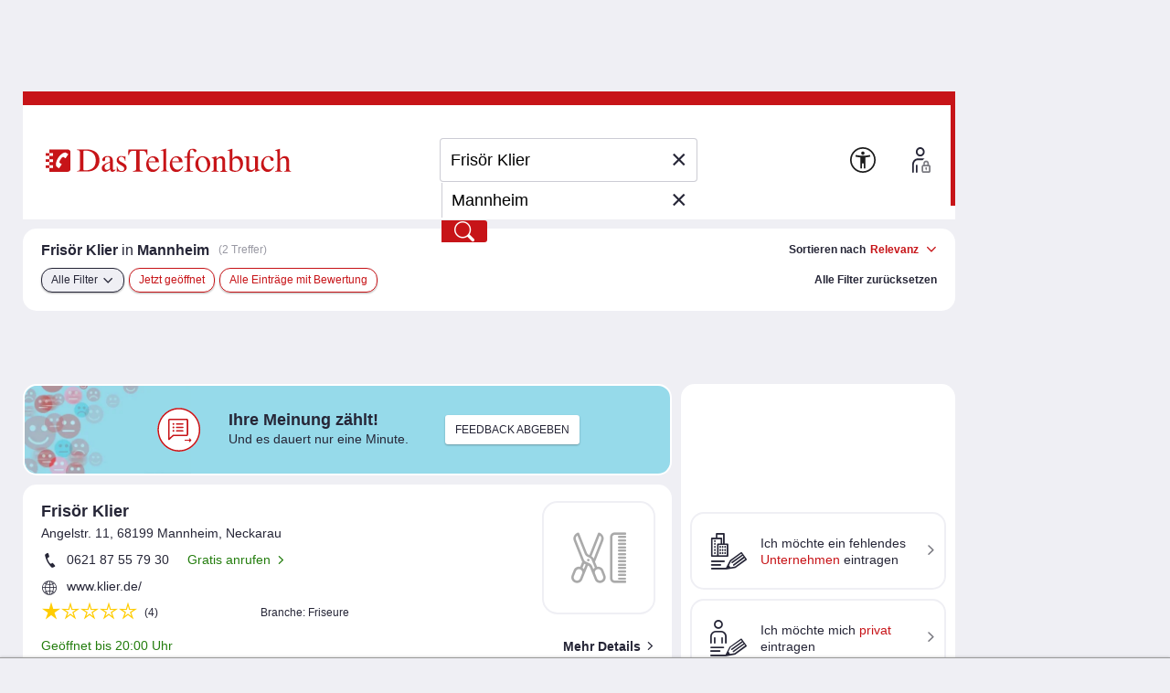

--- FILE ---
content_type: text/html;charset=UTF-8
request_url: https://www.dastelefonbuch.de/Firmen/Fris%C3%B6r%20Klier/Mannheim
body_size: 52611
content:


<!doctype html>
<html lang="de" class="no-js">
<head>
    <meta charset="utf-8">
    
    <link rel="stylesheet" href="https://www.dastelefonbuch.de/assets/application_desktop_hitlist-1e6a06a95cdc5695821bdccbc83f8ebd.css" />

    
    

    
    <link rel="preload" href="https://www.dastelefonbuch.de/assets/tb_rub_iconfont/fonts/tb_rub_font-c74f6dcaf3cbefebc84a5fda28bbfdd5.woff" as="font"/>
<link rel="stylesheet" href="https://www.dastelefonbuch.de/assets/tb_rub_iconfont/style-2e53b4f9d37c6352d776d9b43e83e4a0.css" />

    



    <script type="text/javascript" src="https://www.dastelefonbuch.de/assets/tb_ladeanimation-f892ff65d22da0685ac71299c5331b52.js" ></script>





    <meta name="viewport" content="width=device-width, initial-scale=1.0">


    <meta name="tb:textbook:pageType" content="Firma+Stadt">




    <meta name="tb:params:mapping" content="firmCityHitlist">




    <!-- textbook_tb-Release 2.222 -->
    <!-- textbook_tb-Version 1 -->
    <!-- textbook_tb-Creationdate 2025-10-29 10:11 -->
    <!-- textbook-pageType = 'Firma+Stadt' -->


    <!-- aus textbook_tb -->

    
        <title>Frisör Klier in Mannheim &gt;&gt; Jetzt finden!</title>
        <meta property="og:title" content="Frisör Klier in Mannheim &gt;&gt; Jetzt finden!"/>
        <meta property="og:type" content="website"/>
        <meta name="twitter:card" content="summary"/>
    
    
        <meta name="description" content="▶ Frisör Klier in Mannheim ✓ Kontaktdaten ⏲ Öffnungszeiten ✭ Bewertungen ☎ Das Telefonbuch ✓ Ihre Nr. 1 für Adressen und Telefonnummern"/>
        <meta property="og:description" content="▶ Frisör Klier in Mannheim ✓ Kontaktdaten ⏲ Öffnungszeiten ✭ Bewertungen ☎ Das Telefonbuch ✓ Ihre Nr. 1 für Adressen und Telefonnummern"/>
    
    
        <meta name="keywords" content="Frisör Klier Mannheim, Telefonbuch Mannheim, Adresse Frisör Klier Mannheim, Anschrift Frisör Klier Mannheim, Telefonnummer Frisör Klier Mannheim, Website Frisör Klier Mannheim"/>
    

    
         <link rel="canonical" href="https://www.dastelefonbuch.de/Firmen/Fris%C3%B6r%20Klier/Mannheim"/>
    
    <!-- ENDE aus textbook_tb -->


<meta property="og:image" content="//bilder.dastelefonbuch.de/Das_Telefonbuch_Deutschland.svg"/>

<meta name="robots" content="index,follow,noarchive,noodp"><!-- Loaded from textbook_tb with Firma+Stadt -->





    
        <!-- cache begin layout common head key=www -->
        <link rel="shortcut icon" href="https://www.dastelefonbuch.de/assets/favicon-34b219b6a7580564b6c6247efbb11810.ico"/>
        <link rel="search" type="application/opensearchdescription+xml" title="DasTelefonbuch" href="https://www.dastelefonbuch.de/assets/OpenSearch-73af85e67b6e89f42d756f6799610da8.xml"/>
        

	<link rel="apple-touch-icon" sizes="180x180" href="https://www.dastelefonbuch.de/assets/apple-touch-icon-180-b9c9a5d5ce9ce196546b253328e1d545.png"/>
	<link rel="icon" type="image/png" sizes="32x32" href="https://www.dastelefonbuch.de/assets/favicon-32x32-adcdb52f616c8006bc95109d2f6bbfca.png"/>
	<link rel="icon" type="image/png" sizes="16x16" href="https://www.dastelefonbuch.de/assets/favicon-16x16-ab181932b6afa85e40a7713b64a04715.png"/>
	<link rel="manifest" href="https://www.dastelefonbuch.de/assets/site-51c04de753f631dfa69839195850c7fd.webmanifest"/>
	<link rel="mask-icon" color="#c71418" href="https://www.dastelefonbuch.de/assets/safari-pinned-tab-a102b742f7b3dd78a07c0b5abac8483a.svg"/>
	<meta name="msapplication-TileColor" content="#c71418"/>
	<meta name="msapplication-config" content="https://www.dastelefonbuch.de/assets/browserconfig-f3c346059d76e256b7a4f9c5226d509a.xml"/>
	<meta name="theme-color" content="#c71418"/>


        <!-- cache end -->
    


<script type="text/javascript" src="https://www.dastelefonbuch.de/assets/42-f540009893b5e6a80d384697b17e40f7.js" ></script>
<script type="text/javascript" src="https://www.dastelefonbuch.de/assets/localStorageHandler-3c17738d779740df5151b98287da4614.js" ></script>





    <script src="https://wipe.de/wa.js"></script>
<script>
try{
var tbSessionStorageHandler = new TbSessionStorageHandler();
var isWipePersistentConsent = tbSessionStorageHandler.getWaConsent() || document.cookie.split("; ").some(c => c.startsWith("_wwau="));
var wwa$ = (_WA_) ? _WA_.getAnalyzer("TB", { xdt: { asTarget: true }, trackAdb: true, trackAdbRate: 2, domain: ".dastelefonbuch.de", trackClicks: true, trackPagePerf: true, useCookies: isWipePersistentConsent }) : null;
}catch(e){console.log('[wwa]: '+e);}
</script>
<script>
try{
wwa$.xdt.autoEnable({ targets: [], viaMessage: [ "terminwunsch.de" ] });
}catch(e){console.log('[wwa]: '+e);}
</script>


    
        <meta name="layout" content="layout_desktop_hitlist"/>

        <!-- TBSEOWNT-20279 TBSEOWNT-20367 -->
        
        
            <script>
                document.addEventListener('DOMContentLoaded', function () {
                    if (typeof _AppCommon.checkIfAndLoadFacebookPixelBasisCode === 'function') {
                        const pixelOptions = {
                            trackMetaPixelSearchEvent: true,
                            trackMetaPixelPageViewEvent : true,
                            kw: "Frisör Klier",
                            ci: "Mannheim"
                        }
                        _AppCommon.checkIfAndLoadFacebookPixelBasisCode(pixelOptions);
                    } else {
                        console.error('checkIfAndLoadFacebookPixelBasisCode() nicht definiert - Facebook-Pixel Basis-Code kann nicht eingebunden werden.');
                    }
                });
            </script>
        
    

    <link rel="dns-prefetch" href="https://mm.mapandroute.de">

    
    <link rel="preload" as="style" href="https://cdn.consentmanager.net/delivery/cmp.min.css" id="preloadStyle" />
    <script>
        window.addEventListener('load', function() {
            var preloadLink = document.getElementById('preloadStyle');
            preloadLink.rel = 'stylesheet';
        });
    </script>
    



    

    

    <script>if(!("gdprAppliesGlobally" in window)){window.gdprAppliesGlobally=true}if(!("cmp_id" in window)||window.cmp_id<1){window.cmp_id=0}if(!("cmp_cdid" in window)){window.cmp_cdid="a66b6855a183"}if(!("cmp_params" in window)){window.cmp_params=""}if(!("cmp_host" in window)){window.cmp_host="b.delivery.consentmanager.net"}if(!("cmp_cdn" in window)){window.cmp_cdn="cdn.consentmanager.net"}if(!("cmp_proto" in window)){window.cmp_proto="https:"}if(!("cmp_codesrc" in window)){window.cmp_codesrc="1"}window.cmp_getsupportedLangs=function(){var b=["DE","EN","FR","IT","NO","DA","FI","ES","PT","RO","BG","ET","EL","GA","HR","LV","LT","MT","NL","PL","SV","SK","SL","CS","HU","RU","SR","ZH","TR","UK","AR","BS"];if("cmp_customlanguages" in window){for(var a=0;a<window.cmp_customlanguages.length;a++){b.push(window.cmp_customlanguages[a].l.toUpperCase())}}return b};window.cmp_getRTLLangs=function(){var a=["AR"];if("cmp_customlanguages" in window){for(var b=0;b<window.cmp_customlanguages.length;b++){if("r" in window.cmp_customlanguages[b]&&window.cmp_customlanguages[b].r){a.push(window.cmp_customlanguages[b].l)}}}return a};window.cmp_getlang=function(a){if(typeof(a)!="boolean"){a=true}if(a&&typeof(cmp_getlang.usedlang)=="string"&&cmp_getlang.usedlang!==""){return cmp_getlang.usedlang}return window.cmp_getlangs()[0]};window.cmp_extractlang=function(a){if(a.indexOf("cmplang=")!=-1){a=a.substr(a.indexOf("cmplang=")+8,2).toUpperCase();if(a.indexOf("&")!=-1){a=a.substr(0,a.indexOf("&"))}}else{a=""}return a};window.cmp_getlangs=function(){var g=window.cmp_getsupportedLangs();var c=[];var f=location.hash;var e=location.search;var j="cmp_params" in window?window.cmp_params:"";var a="languages" in navigator?navigator.languages:[];if(cmp_extractlang(f)!=""){c.push(cmp_extractlang(f))}else{if(cmp_extractlang(e)!=""){c.push(cmp_extractlang(e))}else{if(cmp_extractlang(j)!=""){c.push(cmp_extractlang(j))}else{if("cmp_setlang" in window&&window.cmp_setlang!=""){c.push(window.cmp_setlang.toUpperCase())}else{if("cmp_langdetect" in window&&window.cmp_langdetect==1){c.push(window.cmp_getPageLang())}else{if(a.length>0){for(var d=0;d<a.length;d++){c.push(a[d])}}if("language" in navigator){c.push(navigator.language)}if("userLanguage" in navigator){c.push(navigator.userLanguage)}}}}}}var h=[];for(var d=0;d<c.length;d++){var b=c[d].toUpperCase();if(b.length<2){continue}if(g.indexOf(b)!=-1){h.push(b)}else{if(b.indexOf("-")!=-1){b=b.substr(0,2)}if(g.indexOf(b)!=-1){h.push(b)}}}if(h.length==0&&typeof(cmp_getlang.defaultlang)=="string"&&cmp_getlang.defaultlang!==""){return[cmp_getlang.defaultlang.toUpperCase()]}else{return h.length>0?h:["EN"]}};window.cmp_getPageLangs=function(){var a=window.cmp_getXMLLang();if(a!=""){a=[a.toUpperCase()]}else{a=[]}a=a.concat(window.cmp_getLangsFromURL());return a.length>0?a:["EN"]};window.cmp_getPageLang=function(){var a=window.cmp_getPageLangs();return a.length>0?a[0]:""};window.cmp_getLangsFromURL=function(){var c=window.cmp_getsupportedLangs();var b=location;var m="toUpperCase";var g=b.hostname[m]()+".";var a=b.pathname[m]()+"/";var f=[];for(var e=0;e<c.length;e++){var j=a.substring(0,c[e].length+1);if(g.substring(0,c[e].length+1)==c[e]+"."){f.push(c[e][m]())}else{if(c[e].length==5){var k=c[e].substring(3,5)+"-"+c[e].substring(0,2);if(g.substring(0,k.length+1)==k+"."){f.push(c[e][m]())}}else{if(j==c[e]+"/"||j=="/"+c[e]){f.push(c[e][m]())}else{if(j==c[e].replace("-","/")+"/"||j=="/"+c[e].replace("-","/")){f.push(c[e][m]())}else{if(c[e].length==5){var k=c[e].substring(3,5)+"-"+c[e].substring(0,2);var h=a.substring(0,k.length+1);if(h==k+"/"||h==k.replace("-","/")+"/"){f.push(c[e][m]())}}}}}}}return f};window.cmp_getXMLLang=function(){var c=document.getElementsByTagName("html");if(c.length>0){var c=c[0]}else{c=document.documentElement}if(c&&c.getAttribute){var a=c.getAttribute("xml:lang");if(typeof(a)!="string"||a==""){a=c.getAttribute("lang")}if(typeof(a)=="string"&&a!=""){var b=window.cmp_getsupportedLangs();return b.indexOf(a.toUpperCase())!=-1||b.indexOf(a.substr(0,2).toUpperCase())!=-1?a:""}else{return""}}};(function(){var B=document;var C=B.getElementsByTagName;var o=window;var t="";var h="";var k="";var D=function(e){var i="cmp_"+e;e="cmp"+e+"=";var d="";var l=e.length;var G=location;var H=G.hash;var w=G.search;var u=H.indexOf(e);var F=w.indexOf(e);if(u!=-1){d=H.substring(u+l,9999)}else{if(F!=-1){d=w.substring(F+l,9999)}else{return i in o&&typeof(o[i])!=="function"?o[i]:""}}var E=d.indexOf("&");if(E!=-1){d=d.substring(0,E)}return d};var j=D("lang");if(j!=""){t=j;k=t}else{if("cmp_getlang" in o){t=o.cmp_getlang().toLowerCase();h=o.cmp_getlangs().slice(0,3).join("_");k=o.cmp_getPageLangs().slice(0,3).join("_");if("cmp_customlanguages" in o){var m=o.cmp_customlanguages;for(var x=0;x<m.length;x++){var a=m[x].l.toLowerCase();if(a==t){t="en"}}}}}var q=("cmp_proto" in o)?o.cmp_proto:"https:";if(q!="http:"&&q!="https:"){q="https:"}var n=("cmp_ref" in o)?o.cmp_ref:location.href;if(n.length>300){n=n.substring(0,300)}var z=function(d){var I=B.createElement("script");I.setAttribute("data-cmp-ab","1");I.type="text/javascript";I.async=true;I.src=d;var H=["body","div","span","script","head"];var w="currentScript";var F="parentElement";var l="appendChild";var G="body";if(B[w]&&B[w][F]){B[w][F][l](I)}else{if(B[G]){B[G][l](I)}else{for(var u=0;u<H.length;u++){var E=C(H[u]);if(E.length>0){E[0][l](I);break}}}}};var b=D("design");var c=D("regulationkey");var y=D("gppkey");var s=D("att");var f=o.encodeURIComponent;var g=false;try{g=B.cookie.length>0}catch(A){g=false}var p=q+"//"+o.cmp_host+"/delivery/cmp.php?";p+=("cmp_id" in o&&o.cmp_id>0?"id="+o.cmp_id:"")+("cmp_cdid" in o?"&cdid="+o.cmp_cdid:"")+"&h="+f(n);p+=(b!=""?"&cmpdesign="+f(b):"")+(c!=""?"&cmpregulationkey="+f(c):"")+(y!=""?"&cmpgppkey="+f(y):"");p+=(s!=""?"&cmpatt="+f(s):"")+("cmp_params" in o?"&"+o.cmp_params:"")+(g?"&__cmpfcc=1":"");z(p+"&l="+f(t)+"&ls="+f(h)+"&lp="+f(k)+"&o="+(new Date()).getTime());var r="js";var v=D("debugunminimized")!=""?"":".min";if(D("debugcoverage")=="1"){r="instrumented";v=""}if(D("debugtest")=="1"){r="jstests";v=""}z(q+"//"+o.cmp_cdn+"/delivery/"+r+"/cmp_final"+v+".js")})();window.cmp_addFrame=function(b){if(!window.frames[b]){if(document.body){var a=document.createElement("iframe");a.style.cssText="display:none";if("cmp_cdn" in window&&"cmp_ultrablocking" in window&&window.cmp_ultrablocking>0){a.src="//"+window.cmp_cdn+"/delivery/empty.html"}a.name=b;a.setAttribute("title","Intentionally hidden, please ignore");a.setAttribute("role","none");a.setAttribute("tabindex","-1");document.body.appendChild(a)}else{window.setTimeout(window.cmp_addFrame,10,b)}}};window.cmp_rc=function(c,b){var l="";try{l=document.cookie}catch(h){l=""}var j="";var f=0;var g=false;while(l!=""&&f<100){f++;while(l.substr(0,1)==" "){l=l.substr(1,l.length)}var k=l.substring(0,l.indexOf("="));if(l.indexOf(";")!=-1){var m=l.substring(l.indexOf("=")+1,l.indexOf(";"))}else{var m=l.substr(l.indexOf("=")+1,l.length)}if(c==k){j=m;g=true}var d=l.indexOf(";")+1;if(d==0){d=l.length}l=l.substring(d,l.length)}if(!g&&typeof(b)=="string"){j=b}return(j)};window.cmp_stub=function(){var a=arguments;__cmp.a=__cmp.a||[];if(!a.length){return __cmp.a}else{if(a[0]==="ping"){if(a[1]===2){a[2]({gdprApplies:gdprAppliesGlobally,cmpLoaded:false,cmpStatus:"stub",displayStatus:"hidden",apiVersion:"2.2",cmpId:31},true)}else{a[2](false,true)}}else{if(a[0]==="getUSPData"){a[2]({version:1,uspString:window.cmp_rc("__cmpccpausps","1---")},true)}else{if(a[0]==="getTCData"){__cmp.a.push([].slice.apply(a))}else{if(a[0]==="addEventListener"||a[0]==="removeEventListener"){__cmp.a.push([].slice.apply(a))}else{if(a.length==4&&a[3]===false){a[2]({},false)}else{__cmp.a.push([].slice.apply(a))}}}}}}};window.cmp_gpp_ping=function(){return{gppVersion:"1.1",cmpStatus:"stub",cmpDisplayStatus:"hidden",signalStatus:"not ready",supportedAPIs:["2:tcfeuv2","5:tcfcav1","7:usnat","8:usca","9:usva","10:usco","11:usut","12:usct"],cmpId:31,sectionList:[],applicableSections:[0],gppString:"",parsedSections:{}}};window.cmp_dsastub=function(){var a=arguments;a[0]="dsa."+a[0];window.cmp_gppstub(a)};window.cmp_gppstub=function(){var c=arguments;__gpp.q=__gpp.q||[];if(!c.length){return __gpp.q}var h=c[0];var g=c.length>1?c[1]:null;var f=c.length>2?c[2]:null;var a=null;var j=false;if(h==="ping"){a=window.cmp_gpp_ping();j=true}else{if(h==="addEventListener"){__gpp.e=__gpp.e||[];if(!("lastId" in __gpp)){__gpp.lastId=0}__gpp.lastId++;var d=__gpp.lastId;__gpp.e.push({id:d,callback:g});a={eventName:"listenerRegistered",listenerId:d,data:true,pingData:window.cmp_gpp_ping()};j=true}else{if(h==="removeEventListener"){__gpp.e=__gpp.e||[];a=false;for(var e=0;e<__gpp.e.length;e++){if(__gpp.e[e].id==f){__gpp.e[e].splice(e,1);a=true;break}}j=true}else{__gpp.q.push([].slice.apply(c))}}}if(a!==null&&typeof(g)==="function"){g(a,j)}};window.cmp_msghandler=function(d){var a=typeof d.data==="string";try{var c=a?JSON.parse(d.data):d.data}catch(f){var c=null}if(typeof(c)==="object"&&c!==null&&"__cmpCall" in c){var b=c.__cmpCall;window.__cmp(b.command,b.parameter,function(h,g){var e={__cmpReturn:{returnValue:h,success:g,callId:b.callId}};d.source.postMessage(a?JSON.stringify(e):e,"*")})}if(typeof(c)==="object"&&c!==null&&"__uspapiCall" in c){var b=c.__uspapiCall;window.__uspapi(b.command,b.version,function(h,g){var e={__uspapiReturn:{returnValue:h,success:g,callId:b.callId}};d.source.postMessage(a?JSON.stringify(e):e,"*")})}if(typeof(c)==="object"&&c!==null&&"__tcfapiCall" in c){var b=c.__tcfapiCall;window.__tcfapi(b.command,b.version,function(h,g){var e={__tcfapiReturn:{returnValue:h,success:g,callId:b.callId}};d.source.postMessage(a?JSON.stringify(e):e,"*")},b.parameter)}if(typeof(c)==="object"&&c!==null&&"__gppCall" in c){var b=c.__gppCall;window.__gpp(b.command,function(h,g){var e={__gppReturn:{returnValue:h,success:g,callId:b.callId}};d.source.postMessage(a?JSON.stringify(e):e,"*")},"parameter" in b?b.parameter:null,"version" in b?b.version:1)}if(typeof(c)==="object"&&c!==null&&"__dsaCall" in c){var b=c.__dsaCall;window.__dsa(b.command,function(h,g){var e={__dsaReturn:{returnValue:h,success:g,callId:b.callId}};d.source.postMessage(a?JSON.stringify(e):e,"*")},"parameter" in b?b.parameter:null,"version" in b?b.version:1)}};window.cmp_setStub=function(a){if(!(a in window)||(typeof(window[a])!=="function"&&typeof(window[a])!=="object"&&(typeof(window[a])==="undefined"||window[a]!==null))){window[a]=window.cmp_stub;window[a].msgHandler=window.cmp_msghandler;window.addEventListener("message",window.cmp_msghandler,false)}};window.cmp_setGppStub=function(a){if(!(a in window)||(typeof(window[a])!=="function"&&typeof(window[a])!=="object"&&(typeof(window[a])==="undefined"||window[a]!==null))){window[a]=window.cmp_gppstub;window[a].msgHandler=window.cmp_msghandler;window.addEventListener("message",window.cmp_msghandler,false)}};if(!("cmp_noiframepixel" in window)){window.cmp_addFrame("__cmpLocator")}if((!("cmp_disableusp" in window)||!window.cmp_disableusp)&&!("cmp_noiframepixel" in window)){window.cmp_addFrame("__uspapiLocator")}if((!("cmp_disabletcf" in window)||!window.cmp_disabletcf)&&!("cmp_noiframepixel" in window)){window.cmp_addFrame("__tcfapiLocator")}if((!("cmp_disablegpp" in window)||!window.cmp_disablegpp)&&!("cmp_noiframepixel" in window)){window.cmp_addFrame("__gppLocator")}if((!("cmp_disabledsa" in window)||!window.cmp_disabledsa)&&!("cmp_noiframepixel" in window)){window.cmp_addFrame("__dsaLocator")}window.cmp_setStub("__cmp");if(!("cmp_disabletcf" in window)||!window.cmp_disabletcf){window.cmp_setStub("__tcfapi")}if(!("cmp_disableusp" in window)||!window.cmp_disableusp){window.cmp_setStub("__uspapi")}if(!("cmp_disablegpp" in window)||!window.cmp_disablegpp){window.cmp_setGppStub("__gpp")}if(!("cmp_disabledsa" in window)||!window.cmp_disabledsa){window.cmp_setGppStub("__dsa")};
    /* no changes above this line */
        window.cmp_addFrame("__cmapiLocator");
        window.cmp_addFrame("__cmpLocator");    // remove this line to remove IAB TCF v1 support
        window.cmp_addFrame("__uspapiLocator"); // remove this line to remove IAB USP support
        window.cmp_addFrame("__tcfapiLocator"); // remove this line to remove IAB TCF v2 support
        window.cmp_setStub("__cmapi");
        window.cmp_setStub("__cmp");            // remove this line to remove IAB TCF v1 support
        window.cmp_setStub("__tcfapi");         // remove this line to remove IAB TCF v2 support
        window.cmp_setStub("__uspapi");         // remove this line to remove IAB USP support
    /* no changes below this line */
    </script>

    
    

    



<script>
try{(function() {
   function onConsent() {
      var cd = __cmp("getCMPData");
      if (cd && cd.vendorConsents) {
      	 var wipePersConsent = !!cd.vendorConsents["c22186"];
         wwa$.setOptions({ useCookies: wipePersConsent });
		 // Entscheidung merken
		 if (typeof tbSessionStorageHandler == "undefined") {
			 try {
				var tbSessionStorageHandler = new TbSessionStorageHandler();
				tbSessionStorageHandler.setWaConsent(wipePersConsent);
			 } catch (e) {
				console.log("onConsent(): no TbSessionStorageHandler found");
			 }
		 } else {
		 	tbSessionStorageHandler.setWaConsent(wipePersConsent);
         }
	  }
   }
   __cmp("addEventListener", ["consent", onConsent, false], null);
})();}catch(e){console.log('[wwa]: '+e);}
</script>

    
    <script data-cmp-vendor="s2639" class="cmplazyload" data-cmp-src="/static/js/prebid9.22.0.js"></script>


<script>
    var pbjs = pbjs || {};
    pbjs.que = pbjs.que || [];

    pbjs.que.push(function () {
        pbjs.setConfig({
            debug: false,
            // Configure your consent management platform
            // https://docs.prebid.org/dev-docs/modules/consentManagement.html
            consentManagement: {
                gdpr: {
                    cmpApi: "iab",
                    timeout: 5000,
                    rules: [
                        {
                            purpose: "storage",
                            enforcePurpose: true,
                            enforceVendor: true,
                        },
                        {
                            purpose: "basicAds",
                            enforcePurpose: true,
                            enforceVendor: true,
                        },
                        {
                            purpose: "measurement",
                            enforcePurpose: true,
                            enforceVendor: true,
                            vendorExceptions: [],
                        },
                    ],
                },
            },
            userSync: {
                userIds: [
                    {
                        name: "sharedId",
                        storage: {
                            type: "cookie",
                            name: "_sharedID",
                            expires: 30,
                        },
                    },
                ],
            },
        });

        // Enable analytics
        pbjs.enableAnalytics([
            {
                provider: "agma",
                options: {
                    code: "dastelef", // make sure you use your own code provided by agma
                    triggerEvent: "auctionEnd", // this makes sure that the analytics event is fired, event if there is no real auction
                },
            },
        ]);

        pbjs.addAdUnits([
            {
                code: "agma",
                mediaTypes: {
                    banner: {
                        sizes: [[1, 1]],
                    },
                },
                bids: [],
            },
        ]);

    });

	function requestAgma() {
		pbjs.que.push(function () {
			pbjs.requestBids();
		});
    }
</script>


    
<!-- TBSEOWNT-19832: Das Rendern von bekanntem Highfivve-Header-Script-Teil
    muss auch nach Optimierung in TBSEOWNT-19820 weiterhin im <head> geladen werden.
    Daher hier Ausschluss für restliche Provider
-->

    

    


</head>
<body id="top" class="desktop hitlist new safari ">
    

<!-- TBSEOWNT-19820: Das Rendern ist für genannte PageTypes an Bedingungen geknüpft und kann daher nicht hier erfolgen.
    Es verbleibt also weiterhin direkt in den betreffenden Views, aber dann im body.
    Für die restlichen Fälle wird jedoch an dieser zentralen Stelle gerendert.
    Dies betrifft nicht das HighFivveNationalBannerProviderTemplates.SUPPORTING_HTML_SCRIPT, was weiterhin
    aber jetzt an anderer Stelle im head geladen werden muss - siehe TBSEOWNT-19832
-->

    
<!-- TBSEOWNT-19832: Das Rendern von bekanntem Highfivve-Header-Script-Teil
    muss auch nach Optimierung in TBSEOWNT-19820 weiterhin im <head> geladen werden.
    Daher hier Ausschluss nötig und dies dann separat an anderer Stelle geladen
-->

    
        
<!-- BEGIN AditionAsync-supportingHTML -->
<style>
#sticky_ad_bottom {z-index: 100;left: 4px;bottom: 0px;margin-left: 12px;text-align: center;width: 964px;position: fixed;background-color: #fff;}
.sticky_ad_bottom_space {height: 100px;width: 769px;clear: both;}
</style>
<!-- END AditionAsync-supportingHTML -->

    

    
        <!-- BEGIN ADITIONTAG ASYNC -->
<script class='aditionAsync' type='text/javascript'>
var adition = adition || {};
adition.srq = adition.srq || [];
(function() {
var script = document.createElement('script');
script.type = 'text/javascript';
script.src = (document.location.protocol === 'https:' ? 'https:' : 'http:') + '//imagesrv.adition.com/js/srp.js';
script.charset = 'utf-8';
script.async = true;
var firstScript = document.getElementsByTagName('script')[0];
firstScript.parentNode.insertBefore(script, firstScript);
})()
</script>

<script class='aditionAsync' type='text/javascript'>
adition.srq.push(function(api) {
api.registerAdfarm('ad2.adfarm1.adition.com')
.setProfile('kw', 'frisoerklier')
.setProfile('buid', '78')
.setProfile('buaid', '621000')
.setProfile('kgs', '08222000000')
.setProfile('stadt', 'mannheim')
.setProfile('pg', 'tl')
.setProfile('taoid', '')
.disableIpTargeting();
api.configureRenderSlot('banner-top')
.setProfile('sz', '728x90')
.setContentunitId(26298);
api.configureRenderSlot('banner-hitlist-top')
.setProfile('sz', '560x60')
.setContentunitId(3770404);
api.configureRenderSlot('contextBanner1')
.setProfile('sz', '200x300')
.setContentunitId(26300);
api.configureRenderSlot('banner-footer')
.setProfile('sz', '728x90')
.setContentunitId(26299);
const parts = ("; " + document.cookie).split("; euconsent-v2=");
let cookieTcString;
if (parts.length === 2) {
cookieTcString = parts.pop().split(';').shift();
}
if (typeof(__tcfapi) !== 'undefined') {
__tcfapi('addEventListener', 2, function (tcData, success) {
if (success && tcData.eventStatus === 'tcloaded') {
console.log('[Adition Async] tcfapi event "' + tcData.eventStatus + '" received.');
let tcString = tcData.tcString;
if (typeof(tcString) === 'undefined' && typeof(cookieTcString) !== 'undefined') {
tcString = cookieTcString;
}
if (typeof(tcString) !== 'undefined') {
try {
api.consentService.setGdprConsent(tcString)
.setGdpr(1)
.setGdprPd(0);
console.log('[Adition Async] set GDPR consent');
} catch (e) {
console.warn('[Adition Async] exception thrown while setting GDPR consent: ' + e);
}
}
api.load().completeRendering();
__tcfapi('removeEventListener', 2, function (success) {
if (success) {
console.log('[Adition Async] tcfapi event listener "'+tcData.listenerId+'" removed');
}
}, tcData.listenerId);
}
});
} else {
console.warn('[Adition Async] __tcfapi() not available—cannot set GDPR consent');
} 
});
</script>
<!-- END ADITIONTAG ASYNC -->

    




    
    

    

    
    

    <div class="tb">

            
                

<aside class="banner_right" aria-hidden="true">
	
	<div class="adv hide">Anzeigen</div>

	


    


<div class="sb_block werbung noprint">
    
</div>




    <div class="sb_block context hide" data-biscope="78"></div>
    


	 
  <div class="sb_block werbung noprint">
    <!-- BEGIN ADITIONTAG Website-Tag Werbeplatz: TB Kontext-Trefferliste (Bereich: 200x300) -->
<div id="contextBanner1">
<script type="text/javascript">
adition.srq.push(function(api) {
api.renderSlot("contextBanner1");
});
</script>
</div>
<!-- END ADITIONTAG -->


  </div>




    <div class="sb_block context hide" data-biscope="78"></div>
    
        
            

    

        
    
    

<div class="sb_block werbung noprint">
    
</div>






	
	
		
			<div class="sb_block market hide" id="offers-wrapper"
				 data-pubno="123"
				 data-bookno="78"
				 data-bookSection="621000">
			</div>
		
	

</aside>
                


	<aside class="banner_top noprint" aria-hidden="true"><!-- BEGIN ADITIONTAG Website-Tag Werbeplatz: TB Kopfbanner Trefferliste und Detailseite (Bereich: 728x90) -->
<div id="banner-top">
<script type="text/javascript">
adition.srq.push(function(api) {
api.renderSlot("banner-top");
});
</script>
</div>
<!-- END ADITIONTAG -->

</aside>
	



            

            <div id="wrap">

                
                    

<header>
    
    
    
    
    
    

    <div class="logo">
    
    
    

    <a href="https://www.dastelefonbuch.de/" onclick="return wwa$ && wwa$.logAction('Header TB-Logo')">
        <img src="[data-uri]" alt="Das Logo von Das Telefonbuch - alles in einem">
    </a>

    
        
    
</div>





    
        





    <div class="searchwrap">


    <form action="https://www.dastelefonbuch.de/Suche" method="post" name="search_form" class="search_form" enctype="application/x-www-form-urlencoded" aria-label="Formular Suchmaske" target="_self" id="search_form" >
        <fieldset>
            <legend class="sronly">
                In Das Telefonbuch suchen
            </legend>
            
            
                
            

            

            
            <div class="clear_input_div">
                
                    <label class="hidden" for="form_kw">Wer/Was</label>
                
                
                

<!-- currentIconContext='Firma+Stadt' -->
<div class="fuelsearch hide">
    <i class="icon icon_benzinpreise">Benzinpreissuche</i>
</div>
<div class="fuelsearch hide">
    <i class="icon icon_eladesaeulen">E-Ladestationen</i>
</div>
<div class="fuelsearch hide">
    <i class="icon icon_geldautomat">Geldautomaten-Suche</i>
</div>
<div class="fuelsearch hide">
    <i class="icon icon_apothekennotdienst">Apotheken-Notdienste suchen</i>
</div>
<div class="fuelsearch hide">
    <i class="icon icon_kino">Kinosuche</i>
</div>
<div class="fuelsearch hide">
    <i class="icon icon_kinofilme">Filmsuche</i>
</div>



                
                <input type="text" id="form_kw" name="kw" value="Frisör Klier" class="fillit initFocus" placeholder="Wer/Was" aria-label="Wer/Was" autocomplete="off" autocapitalize="off" spellcheck="false" maxlength="256" />
                <button type="button" tabindex="-1" id="tbr_clear_input_keyword" class="clear_input">×</button>
            </div>

            
            <div class="clear_input_div">
                
                    <label class="hidden" for="form_ci">Wo</label>
                
                <input type="text" id="form_ci" name="ci" value="Mannheim" class="fillit" placeholder="Wo" aria-label="Wo" autocomplete="off" autocapitalize="off" spellcheck="false" maxlength="256" />
                <button type="button" tabindex="-1" id="tbr_clear_input_location" class="clear_input">×</button>

                <button type="button" class="use_place" onclick="return wwa$ && wwa$.logAction('Ortung aktivieren')">
    <i class="icon icon_standort">
        <span class="sronly">
            Standort nutzen
        </span>
    </i>
</button>
            </div>

            

 


<input type="hidden" name="cidistrict" id="cidistrict" value="" />
<input type="hidden" name="ciquarter" id="ciquarter" value="" />
<input type="hidden" name="ciid" id="ciid" value="" />



<input type="hidden" name="suggestorLoc" id="suggestorLoc" value="false" />
<input type="hidden" name="kgs" id="kgs" value="" />
<input type="hidden" name="rgid" id="rgid" value="" />


<input type="hidden" name="lat" id="form_lat" value="" />
<input type="hidden" name="lon" id="form_lon" value="" />



            <button type="submit"
                    value="Finden"
                    title="Finden"
                    onclick="return wwa$ && wwa$.logAction('Header Finden', this)">
                <i class="icon icon_suchen">Finden</i>
            </button>

        </fieldset>

    </form>

    
    
    
        
<div id="userInputKwCi" style="display:none;"
	 data-uikw="Frisör Klier" 
     data-uici="Mannheim"></div>

    
</div>

    

    <a href="https://www.dastelefonbuch.de/Barrierefrei" class="to_bflp" title="Zur Informationsseite Barrierefreiheit" onclick="return wwa$ && wwa$.logAction('Barrierefreiheit')">
    <img src="https://www.dastelefonbuch.de/assets/a11y-0459586adb1d4f918ea8777846889029.svg" loading="lazy" aria-hidden="true" alt=""/>
</a>


    
        
            


    
    
    
    
    
    
    


<div class="userarea ">
    <!-- is not logged in or userplatform disabled-->


    
        
            <a href="https://www.dastelefonbuch.de/up/auth" id="loginButton" title="Anmelden" data-rel="lightcaseiframe" data-lightcasewidth="800px" data-lightcaseheight="565px" onclick="if (!this.href.includes('?from=')) {this.href+='?from='+encodeURIComponent(document.location.href);};return wwa$ && wwa$.logAction('Profil_Anmelden')">
    <span><img src="https://www.dastelefonbuch.de/assets/login-fa15f99cced5791eb1331b694a725ea6.svg" loading="lazy" alt=""/></span>
    <span aria-hidden="true">Anmelden</span>
</a>
        
        
    
</div>
        
    
    <!-- userplatform enabled -->


    

</header>
                

                <main>

                    
                        
                        <div class="top_btn_wrap">
    <a href="#top" id="to_top" class="to_top_btn" title="zum Seitenanfang">
        <i class="icon icon_pfeil-oben">nach oben</i>
    </a>
</div>







                        
                            




<section class="func shadow">
    
    <div>
        



    
    
        
    

    
    
    

    
    
        
        
            
            
        
    

    
    

    <h1 title="Frisör Klier in Mannheim"><strong>Frisör Klier</strong> in <strong>Mannheim</strong></h1>

    
        

<p data-nosnippet class="hits">
    
    
        
        
        
        
        
            (2 Treffer)
        
    
</p>



    


        
        
            

<div class="sort">
	
		<div class="descr">Sortieren nach</div>
		<div class="overlaywrap">
			<div class="openoverlay cursorPointer">
				
				
				
				Relevanz
				<i class="icon icon_pfeil-unten open"></i>
			</div>
			
















	
	




<div class="overlay" style="display:none;">
	
	<ul class="check">

		
		
			<li class="active">
				<a target="_self" href="https://www.dastelefonbuch.de/Firmen/Fris%C3%B6r%20Klier/Mannheim?s=eyJvcmRlcmJ5IjoiY2F0bWF0Y2giLCJjaWlkIjoiMzg0NyJ9" title="Sortieren nach Kundendominierung" onclick="return wwa$ && wwa$.logAction('TL Filter Sortierung Relevanz', this)" rel="nofollow">
					<i class="icon"></i>Relevanz
				</a>
			</li>
		

		
		
			
			
				
					<li>
						
						<a href="https://www.dastelefonbuch.de/Suche/Fris%C3%B6r%20Klier/Ort/49.484119/8.475585?s=eyJyYWRpdXMiOiIyNTAwMCIsImNpIjoiTWFubmhlaW0ifQ" title="Sortieren nach Entfernung" target="_self" onclick="return wwa$ && wwa$.logAction('TL Filter Sortierung Entfernung Standort', this)" rel="nofollow">
							<i class="icon"></i>Entfernung
						</a>
						
					</li>
				
			
			
			
		

		
		
			<li class="">
				<a href="https://www.dastelefonbuch.de/Firmen/Fris%C3%B6r%20Klier/Mannheim?s=eyJvcmRlcmJ5IjoicmF0aW5ncmVsIiwiY2lpZCI6IjM4NDcifQ" title="Sortieren nach Bewertung" target="_self" onclick="return wwa$ && wwa$.logAction('TL Filter Sortierung Bewertung', this)" rel="nofollow">
					<i class="icon"></i>Bewertung
				</a>
			</li>
		

		
		<li >
			<a href="https://www.dastelefonbuch.de/Firmen/Fris%C3%B6r%20Klier/Mannheim?s=eyJvcmRlcmJ5IjoibmFtZSIsImNpaWQiOiIzODQ3In0" title="Sortieren nach Alphabet" target="_self" onclick="return wwa$ && wwa$.logAction('TL Filter Sortierung A-Z', this)" rel="nofollow">
				<i class="icon"></i>A-Z
			</a>
		</li>

		
		
	    
    </ul>
</div>

		</div>
	
</div>
        
    </div>

    
    <div>
        <ul class="filters">
            
            










<li class="">


	
	
	

	
		<a href="#" class="funcbtn openallfilters">
			Alle Filter<i class="icon icon_pfeil-unten"></i>
		</a>
	

	


</li>
            
            





	<!-- 0: Jetzt geöffnet 2 -->
	
		
		
		
		
			<li>
				
				
				
				
				
				
					
				
				<!-- fav.message_id: openings.open -->
                <a href="https://www.dastelefonbuch.de/Firmen/Fris%C3%B6r%20Klier/Mannheim?s=eyJhdCI6IjIsMyIsImZfb3QiOiJvcGVuIn0"
                   target="_self" class="" onclick="return wwa$ &amp;&amp; wwa$.logAction(&#39;TL Filter Zeiten Jetzt geöffnet&#39;, this);" title="Jetzt geöffnet">
				
                    Jetzt geöffnet
				
                </a>
			</li>
		
	

	<!-- 1: Alle Einträge mit Bewertung 1 -->
	
		
		
		
		
			<li>
				
				
				
				
				
				
					
				
				<!-- fav.message_id: ratings.1 -->
                <a href="https://www.dastelefonbuch.de/Firmen/Fris%C3%B6r%20Klier/Mannheim?s=eyJhdCI6IjIsMyIsImZfcmEiOiJhbnkifQ"
                   target="_self" class="" onclick="return wwa$ &amp;&amp; wwa$.logAction(&#39;TL Filter mit Bewertungen&#39;, this);" title="Alle Einträge mit Bewertung">
				
                    Alle Einträge mit Bewertung
				
                </a>
			</li>
		
	

        </ul>

        
         <a href="https://www.dastelefonbuch.de/Suche/Fris%C3%B6r%20Klier/Mannheim" target="_self" > Alle Filter zurücksetzen</a>
        
    </div>
</section>
                        

                        



	<aside class="banner_tl" aria-hidden="true"><!-- BEGIN ADITIONTAG Website-Tag Werbeplatz: TB TrefferlistenTopbanner (Bereich: 560x60) -->
<div id="banner-hitlist-top">
<script type="text/javascript">
adition.srq.push(function(api) {
api.renderSlot("banner-hitlist-top");
});
</script>
</div>
<!-- END ADITIONTAG -->

</aside>


                        



                        
                            




    <div class="rightbox">
        
        
            
            
                
                    
                    <!-- hitlist: 2 -->
                    <a href="#inlinemap" class="minimap hidecopy" data-rel="lightcase:map" style="background-image:url(https://mm.mapandroute.de/MiniMap/MiniMap?resulttype=picture&displace=10&symbolset=tb&height=120&width=280&margin=30&pnr=1&vnr=0&projection=wgs84&copyright=false&format=webp&hitlist=8.495535,49.451776;8.555381,49.520974;);" onclick="return wwa$ && wwa$.logAction('Kartensuche Kartenansicht-Button aktiviert')" rel="nofollow">
                    </a>
                    <span class="copyright">
                        &copy; 2020 <a href="https://www.openstreetmap.org/copyright">OSM</a> ODbL
                    </span>
                
            
        

        
        

        
        



    <div class="fastentry ">

        
        
        

        <a href="https://firmeneintrag.dastelefonbuch.de/Schnelleintrag/Fris%C3%B6r+Klier" target="_blank" onclick="return wwa$ && wwa$.logAction('Trefferliste Schnelleintrag Firma', this)" rel="nofollow noopener">
            <i class="icon icon_firmeneintrag"></i>
            <span><span>Ich m&ouml;chte ein</span> fehlendes <strong>Unternehmen</strong> eintragen</span>
        </a>

        
        
            <a href="https://mein1.dastelefonbuch.de" onclick="return wwa$ && wwa$.logAction('Trefferliste Schnelleintrag Privat', this)" rel="nofollow">
                <i class="icon icon_privateintrag"></i>
                <span>Ich m&ouml;chte mich <strong>privat</strong> eintragen</span>
            </a>
        

    </div>


        
        <!-- default-page type snippet: 'firma+stadt:desktop:right'->content -->

            <!-- page type Snippet right - default -->
        
<!-- end default-page type snippet: 'firma+stadt:desktop:right'->content -->


        
         
            <!-- cms-free area snippet: '123/78/trade:desktop:right' -->
<!--Beginn Publish-Area uid: 2 - right -->





<div class="pubspace hitlistitem bg_lightblue" data-nosnippet >
    
        <figure class="bg picright">
            <image src="https://medien.dastelefonbuch.de/tb-live/Redakteur/Trefferliste/TB_Angebot_2.jpg.webp" alt="" />
        </figure>
    
    <div class="content">
        
            <figure>
                <img src="https://medien.dastelefonbuch.de/tb-live/Redakteur/Freibelegbare_Flächen/tsg_Angebote.svg" width="160" height="160" alt="" />
            </figure>
        
        <p><strong>Angebotsservice&nbsp;</strong>von Das Telefonbuch</p>
<p><a class="arrow" href="https://www.dastelefonbuch.de/Angebotsservice/Angebote" onclick="wwa$.logAction('TBMSG - Flächensnippet [1] - TL Angebot anfragen - geklickt', this);" target="_blank">Jetzt anfragen</a></p>
    </div>
</div>
<!-- End Publish-Area -->
<!-- end cms-free area snippet: '123/78/trade:desktop:right' -->
<!-- generated by CmsService.getFreeAreaSnippet() for wwa -->
<script type="text/javascript" about="freeAreas">
var wwaAttrFreeArea = wwaAttrFreeArea || {};
wwaAttrFreeArea['123/78/trade:desktop:right']='right:';
</script>
        

        
        

        
         
            

	<div class="verlag">
		Ihr Verlag Das&nbsp;Telefonbuch<br />
		<a href="http://www.roeser-online.de" target="_blank" onclick="return wwa$ && wwa$.logOutboundLink('TL Verlagslogo')" rel="nofollow noopener">
			<img src="https://media.roeser-online.de/verlagslogos/123.gif" alt="Rudolf Röser Verlag und Informationsdienste AG" />
		</a>
	</div>


        
    </div>


                        
                    

                    
                        










    
    
    
    <div itemscope itemtype="https://schema.org/SearchResultsPage" id="entrycontainer" class="entrycontainer clearfix nosra">
        <div itemprop="mainEntity" itemscope itemtype="https://schema.org/ItemList" id="entrylist">
    
            
            
                
                
                    
                
            
            <meta itemprop="name" content="Frisör Klier  in Mannheim"/>


    
    

    
        






<!-- is not logged in or userplatform disabled-->










        

    

    
    <!-- default-page type snippet: 'firma+stadt::top'->content -->

        <!-- page type Snippet top - default -->
    
<!-- end default-page type snippet: 'firma+stadt::top'->content -->


    
    
        <!-- cms-free area snippet: '123/78/trade:desktop:top' -->
<!--Beginn Publish-Area uid: 9 - top -->





<div class="pubspace hitlistitem bg_blue" data-nosnippet >
    
        <figure class="bg picleft">
            <image src="https://medien.dastelefonbuch.de/tb-live/Redakteur/Freibelegbare_Flächen/meinungsumfrage_oben.jpg.webp" alt="" />
        </figure>
    
    <div class="content">
        
            <figure>
                <img src="https://medien.dastelefonbuch.de/tb-live/Redakteur/Trefferliste/tsg_icon_Userfeedback2_new.svg" width="155" height="155" alt="" />
            </figure>
        
        <p><strong>Ihre Meinung zählt! </strong>Und es dauert nur eine Minute.<p><a class="btn blight" href="https://www.surveymonkey.de/r/GVY8FTF?Endgeraet=crawler&amp;Traffic=SEO&amp;Suchwort=Fris%C3%B6r%20Klier&amp;Suchort=Mannheim&amp;URL=https%3A%2F%2Fwww.dastelefonbuch.de%2FFirmen%2FFris%25C3%25B6r%2520Klier%2FMannheim" onclick="return wwa$ &amp;&amp;  wwa$.logAction('TL_Nutzerbefragung_starten', this);" rel="noopener" target="_blank">Feedback abgeben</a></p></p>
    </div>
</div>
<!-- End Publish-Area -->
<!-- end cms-free area snippet: '123/78/trade:desktop:top' -->
<!-- generated by CmsService.getFreeAreaSnippet() for wwa -->
<script type="text/javascript" about="freeAreas">
var wwaAttrFreeArea = wwaAttrFreeArea || {};
wwaAttrFreeArea['123/78/trade:desktop:top']='top:';
</script>
    

    
        
        
            
            
                
            

            
            
                
                    
   

                
            

            

            

            
            







    




    
        
  

  

    


<div  id="entry_1"  data-entry-id="0078665733706"  data-entry-data="id=0078665733706&at=2&na=Fris%C3%B6r+Klier&bi=0078&pubNo=123"  data-section="STD"  data-hittype="2"  data-wa-name="TL Eintrag"  isDynamicMode="false"  pageType="Firma+Stadt"  mapping="firmCityHitlist"  class="entry hitlistitem  " itemprop="itemListElement" itemscope itemtype="https://schema.org/ListItem">

    
    

    <div  isDynamicMode="false"  pageType="Firma+Stadt"  mapping="firmCityHitlist"  class="flex" itemprop="item" itemscope itemtype="https://schema.org/LocalBusiness">
	    




















<div class="vcard">
    











<div class="name" title="Frisör Klier">
    
    
        
            <a class="name" href="https://adresse.dastelefonbuch.de/Mannheim/3-Friseursalons-Fris%C3%B6r-Klier-Mannheim-Angelstr.html" data-wa-name="TL Teilnehmername">
                


    <span  isDynamicMode="false"  itemprop="name">Frisör Klier
    
        
    </span>


            </a>
        
    
</div>



    

















    <div  isDynamicMode="false"  itemprop="address" itemscope itemtype="https://schema.org/PostalAddress">
        
            
            <address>
                <a class="addr" href="#" data-href-hash="#traffic" title="Angelstr. 11, 68199 Mannheim, Neckarau"
                    data-wa-name="TL Teilnehmeradresse"
                    rel="nofollow">
            
                <span  isDynamicMode="false"  data-nosnippet="" itemprop="streetAddress">
                    Angelstr. 11</span>, 
            
            <span  isDynamicMode="false"  data-nosnippet="" itemprop="postalCode">
                68199
            </span>
            <span  isDynamicMode="false"  data-nosnippet="" itemprop="addressLocality">Mannheim</span>, Neckarau
            </a>
            </address>
        
    </div>





   

    







    
    
    

    

    
    

    <div class="nr"data-nosnippet>
        <i class="icon icon_phone">Tel.</i>
        
            <span class="nr">
                
                    <span  isDynamicMode="false"  isSpecialBranchPage="false"  itemprop="telephone">
                            0621 87 55 7<span style='display:none'>&hellip;</span></span>9 30
                    
                
                
            </span>
            
                

















    

    
    

    <!-- phoneTo: 0621 87 55 79 30 -->

    
    

    
    
        <!-- showFreecall: true -->
        
            
            <!-- freeCallCmd: 303632313837353537393330404063626637346531343836643731313938356634666162383766316264373638383636663330353938 -->
            
            

             
                <a data-call-hash="1697393891" href="https://www.dastelefonbuch.de/service/free-call/Fris%C3%B6r%20Klier/0621%2087%2055%2079%2030/123/0078?freeCallCmd=303632313837353537393330404063626637346531343836643731313938356634666162383766316264373638383636663330353938&service=std" class="freecall" data-rel="lightcaseiframe" data-lightcasewidth="800" data-lightcaseheight="338" data-wa-name="TL gratis anrufen" title="Gratis anrufen" rel="nofollow">
                    Gratis anrufen
                </a>
            
        
    


            
        
    </div>


    






    



    
    
        
            <div data-nosnippet class="url">
                
                
                
                
                    
                
                <a rel=" noopener" href="https://www.klier.de/" target="_blank"
                   onclick="return wwa$ && wwa$.logAction('TL URL', this)">
                    
                        <i class="icon icon_url">Homepage</i>
                    
                    
                        www.klier.de/
                    
                </a>
                
            </div>
        
    



    

<div class="additional">
    











    <div  isDynamicMode="false"  pageType="Firma+Stadt"  mapping="firmCityHitlist"  class="rating" itemprop="aggregateRating" itemscope itemtype="https://schema.org/AggregateRating">

        

        <a rel="nofollow"
           class="ratedetail"
           href="#"
           data-href-hash="#ratings"
           data-wa-name="TL Bewertung ansehen">
           










    <i class="icon icon_bewertung">*</i>

    <i class="icon icon_bewertung-leer"></i>

    <i class="icon icon_bewertung-leer"></i>

    <i class="icon icon_bewertung-leer"></i>

    <i class="icon icon_bewertung-leer"></i>


           <span  content="4"  isDynamicMode="false"  pageType="Firma+Stadt"  mapping="firmCityHitlist"  itemprop="ratingCount">
                (4)
           </span>
           
                <meta  content="1.0"  isDynamicMode="false"  pageType="Firma+Stadt"  mapping="firmCityHitlist"  itemprop="ratingValue"/>
           
           <meta  content="5"  isDynamicMode="false"  pageType="Firma+Stadt"  mapping="firmCityHitlist"  itemprop="bestRating"/>
           <meta  content="1"  isDynamicMode="false"  pageType="Firma+Stadt"  mapping="firmCityHitlist"  itemprop="worstRating"/>
        </a>
        



    </div>


    
    





    <div class="category">
        Branche: Friseure
    </div>

    
    




    
    







</div>

    





    



</div>









    


    
    





<div class="mm rubrik">
    
        <a href="https://adresse.dastelefonbuch.de/Mannheim/3-Friseursalons-Fris%C3%B6r-Klier-Mannheim-Angelstr.html" title="">
            









    
        
        
        
        
        
            <i class="icon icon_rub_friseur" title="Friseursalons " data-rubric="0040300"></i>
        
        
    


        </a>
    
</div>





































    

    

        <div data-nosnippet class="times">
            
                <a class="times open"
                   href="#"
                   data-href-hash="#times"
                   data-wa-name="TL Öffnungszeiten"
                   rel="nofollow"
                   onclick="try{document.querySelector('#times.a').click()} catch(e){}">
                
                









    
        
        
        Geöffnet
        bis 20:00&nbsp;Uhr
        
    

                </a>
            
        </div>
    











    <a href="https://adresse.dastelefonbuch.de/Mannheim/3-Friseursalons-Fris%C3%B6r-Klier-Mannheim-Angelstr.html" class="todetails" data-wa-name="TL Teilnehmer Details">
        Mehr Details <i class="icon icon_pfeil-vor"></i>
    </a>






    
    
    
    
    
    
    
    
    
    
    
    
    
    
    
    
    
    








    
        


    

    




    
        
    

    








    
        
    


    








    <ul class="streaming-search-params" style="display: none;">
        <li class="lastelement">sectsort:C,ranksort:~,nasort:FRISOER KLIER,pcsort:68309,stsort:SPREEWALDALLEE000044 50,seedidsort:BDRTNMUVJ</li>
        <li class="seed">348684063</li>
        <li class="hitcount"></li>
        <li class="lastcount"></li>
        <li class="hitlistend">true</li>
    </ul>


    </div>
</div>

            
            
                
                    


   

                
            

            
            

            
            



    



        
            
            
                
            

            
            
                
                    
   

                
            

            
                
                
            

            

            
            







    




    
        
  

  

    


<div  id="entry_2"  data-entry-id="0078665734240"  data-entry-data="id=0078665734240&at=2&na=Fris%C3%B6r+Klier&bi=0078&pubNo=123"  data-section="STD"  data-hittype="2"  data-wa-name="TL Eintrag"  isDynamicMode="false"  pageType="Firma+Stadt"  mapping="firmCityHitlist"  class="entry hitlistitem  " itemprop="itemListElement" itemscope itemtype="https://schema.org/ListItem">

    
    

    <div  isDynamicMode="false"  pageType="Firma+Stadt"  mapping="firmCityHitlist"  class="flex" itemprop="item" itemscope itemtype="https://schema.org/LocalBusiness">
	    




















<div class="vcard">
    











<div class="name" title="Frisör Klier">
    
    
        
            <a class="name" href="https://adresse.dastelefonbuch.de/Mannheim/3-Friseursalons-Fris%C3%B6r-Klier-Mannheim-Spreewaldallee.html" data-wa-name="TL Teilnehmername">
                


    <span  isDynamicMode="false"  itemprop="name">Frisör Klier
    
        
    </span>


            </a>
        
    
</div>



    

















    <div  isDynamicMode="false"  itemprop="address" itemscope itemtype="https://schema.org/PostalAddress">
        
            
            <address>
                <a class="addr" href="#" data-href-hash="#traffic" title="Spreewaldallee 44-50, 68309 Mannheim "
                    data-wa-name="TL Teilnehmeradresse"
                    rel="nofollow">
            
                <span  isDynamicMode="false"  data-nosnippet="" itemprop="streetAddress">
                    Spreewaldallee 44-50</span>, 
            
            <span  isDynamicMode="false"  data-nosnippet="" itemprop="postalCode">
                68309
            </span>
            <span  isDynamicMode="false"  data-nosnippet="" itemprop="addressLocality">Mannheim</span>
            </a>
            </address>
        
    </div>





   

    







    
    
    

    

    
    

    <div class="nr"data-nosnippet>
        <i class="icon icon_phone">Tel.</i>
        
            <span class="nr">
                
                    <span  isDynamicMode="false"  isSpecialBranchPage="false"  itemprop="telephone">
                            0621 4 18 2<span style='display:none'>&hellip;</span></span>1 74
                    
                
                
            </span>
            
                

















    

    
    

    <!-- phoneTo: 0621 4 18 21 74 -->

    
    

    
    
        <!-- showFreecall: true -->
        
            
            <!-- freeCallCmd: 3036323134313832313734404062336361376134303437303332363536653831373861313961626162633762663462376139333464 -->
            
            

             
                <a data-call-hash="1600438994" href="https://www.dastelefonbuch.de/service/free-call/Fris%C3%B6r%20Klier/0621%204%2018%2021%2074/123/0078?freeCallCmd=3036323134313832313734404062336361376134303437303332363536653831373861313961626162633762663462376139333464&service=std" class="freecall" data-rel="lightcaseiframe" data-lightcasewidth="800" data-lightcaseheight="338" data-wa-name="TL gratis anrufen" title="Gratis anrufen" rel="nofollow">
                    Gratis anrufen
                </a>
            
        
    


            
        
    </div>


    






    



    
    
        
            <div data-nosnippet class="url">
                
                
                
                
                    
                
                <a rel=" noopener" href="https://www.klier.de/" target="_blank"
                   onclick="return wwa$ && wwa$.logAction('TL URL', this)">
                    
                        <i class="icon icon_url">Homepage</i>
                    
                    
                        www.klier.de/
                    
                </a>
                
            </div>
        
    



    

<div class="additional">
    









    


    
    





    <div class="category">
        Branche: Friseure
    </div>

    
    




    
    







</div>

    





    



</div>









    


    
    





<div class="mm rubrik">
    
        <a href="https://adresse.dastelefonbuch.de/Mannheim/3-Friseursalons-Fris%C3%B6r-Klier-Mannheim-Spreewaldallee.html" title="">
            









    
        
        
        
        
        
            <i class="icon icon_rub_friseur" title="Friseursalons " data-rubric="0040300"></i>
        
        
    


        </a>
    
</div>





































    

    

        <div data-nosnippet class="times">
            
                <a class="times open"
                   href="#"
                   data-href-hash="#times"
                   data-wa-name="TL Öffnungszeiten"
                   rel="nofollow"
                   onclick="try{document.querySelector('#times.a').click()} catch(e){}">
                
                









    
        
        
        Geöffnet
        bis 20:00&nbsp;Uhr
        
    

                </a>
            
        </div>
    











    <a href="https://adresse.dastelefonbuch.de/Mannheim/3-Friseursalons-Fris%C3%B6r-Klier-Mannheim-Spreewaldallee.html" class="todetails" data-wa-name="TL Teilnehmer Details">
        Mehr Details <i class="icon icon_pfeil-vor"></i>
    </a>






    
    
    
    
    
    
    
    
    
    
    
    
    
    
    
    
    
    








    
        


    

    




    
        
    

    








    
        
    


    








    <ul class="streaming-search-params" style="display: none;">
        <li class="lastelement">sectsort:C,ranksort:~,nasort:FRISOER KLIER,pcsort:68309,stsort:SPREEWALDALLEE000044 50,seedidsort:BDRTNMUVJ</li>
        <li class="seed">348684063</li>
        <li class="hitcount"></li>
        <li class="lastcount"></li>
        <li class="hitlistend">true</li>
    </ul>


    </div>
</div>

            
            
                
                    


   

                
            

            
            

            
            



    

        <div class="hitlistitem item noprint">
            <div class="cloudtags">
                
                <h2 class="name">Ähnliche Branchen in Mannheim</h2>
                
                    <a href="https://www.dastelefonbuch.de/Branchen/Friseure/Mannheim" title="Friseure in Mannheim">Friseure</a>
                
                    <a href="https://www.dastelefonbuch.de/Branchen/Friseursalon/Mannheim" title="Friseursalon in Mannheim">Friseursalon</a>
                
            </div>
        </div>

    



        
    

    <div class="infinitescroll-periphery">
        
        <!-- default-page type snippet: 'firma+stadt::bottom'->content -->

            <!-- page type Snippet top - default -->
        
<!-- end default-page type snippet: 'firma+stadt::bottom'->content -->


        
        <!-- default-free area snippet: '123/78/trade:desktop:bottom' -->

            <!-- freibelegbarer Bereich unten - default -->
        
<!-- end default-free area snippet: '123/78/trade:desktop:bottom' -->


        
        
            

<div class="page-load-status" style="display: none;">
    <div class="hitlistitem loading infinite-scroll-request">
        <p>Lade weitere Ergebnisse</p>
        <!--[if gte IE 8]><img src="https://www.dastelefonbuch.de/assets/loader-20295fd727fbc02635f3d8c947e54556.gif" /><![endif]-->
        <!--[if !IE]>-->
        <div class="sk-circle">
            <div class="sk-circle1 sk-child"></div>
            <div class="sk-circle2 sk-child"></div>
            <div class="sk-circle3 sk-child"></div>
            <div class="sk-circle4 sk-child"></div>
            <div class="sk-circle5 sk-child"></div>
            <div class="sk-circle6 sk-child"></div>
            <div class="sk-circle7 sk-child"></div>
            <div class="sk-circle8 sk-child"></div>
            <div class="sk-circle9 sk-child"></div>
            <div class="sk-circle10 sk-child"></div>
            <div class="sk-circle11 sk-child"></div>
            <div class="sk-circle12 sk-child"></div>
        </div>
        <!--<![endif]-->
    </div>

    <div class="hitlistitem endoflist infinite-scroll-last infinite-scroll-error">
        <p>Keine weiteren Ergebnisse</p>
        <a href="#top" class="btn blight">Passen Sie Ihre Suche an</a>
    </div>
</div>
        

        
            










<div id="infiniteScrollPage-nav" class="pagenav noprint">
	<span class='currentStep'>1</span>
</div>


        
    </div>

    
        
        

	<div class="verlag">
		Ihr Verlag Das&nbsp;Telefonbuch<br />
		<a href="http://www.roeser-online.de" target="_blank" onclick="return wwa$ && wwa$.logOutboundLink('TL Verlagslogo')" rel="nofollow noopener">
			<img src="https://media.roeser-online.de/verlagslogos/123.gif" alt="Rudolf Röser Verlag und Informationsdienste AG" />
		</a>
	</div>


    

    
    

    
        
        
            



    

    
    
        
    
    
    


    
        <div class="seowrapper">
            <div class="hitlistitem seo">
                
                    

                        
                        
                        
                            
                        

                        
                        <h2>Frisör Klier in Mannheim in der Telefonbuch Firmen-Suche</h2>
                        
                        <p>Adresse oder Telefonnummer von Frisör Klier in Mannheim gesucht? 2 Einträge hat Das Telefonbuch für Sie ausfindig machen können. Ist die Adresse oder Filiale dabei, die Sie suchen? Hier finden Sie neben allen Kontaktdaten auch Öffnungszeiten und teils auch Bewertungen anderer Kunden von Frisör Klier in Mannheim. Nutzen Sie die praktischen kostenlosen Services im Telefonbuch Mannheim und rufen Sie Frisör Klier gratis an, berechnen Sie Ihre Fahrtroute mit dem Routenplaner oder lassen Sie sich die Verbindungen mit den öffentlichen Verkehrsmitteln anzeigen. Versteht sich von selbst, dass Sie sich die Visitenkarte von Frisör Klier in Mannheim auch in Ihr Adressbuch speichern können.</p>

                        
                        

                    
                
            </div>
        </div>
    


        

        
        
            





        

        
        




        
        

	
	
		
			<div class=" legend clearfix">
				<p>Legende</p>
				<ul>
					
						<li><sup>2</sup> Buchung &uuml;ber externe Partner</li>
					
					
					
					
					
				</ul>
			</div>
		
	



    


    
    
        
        </div>
    </div>
    

                    

                    
                        
                           
                            <div class="allfilters" style="display:none;">
                                









<div class="overlay  ">
	<div class="headline">
		<p>
			
				Alle Filter
			
		</p>
		
		<div class="cursorPointer resetAllFilters">
		
			 <div href="javascript:void(0);" target="_self"  class="dynamicFilter" data-fname="selectedFilters" data-fvalue="all"> Auswahl zurücksetzen</div>
		
		</div>
		
		<a class="close dynamicFilterClose" href="#" title="Schließen"><i class="icon icon_schliessen">Schlie&szlig;en</i></a>
	</div>

	
		<ul>
			




<li>
	<div class="hl">Ausgewählte Filter</div>
	<ul class="labels" id="selectedFilters">
		
			
			
				<li><div class="dynamicFilter cursorPointer" data-fname="selectedFilters" data-fvalue="at">gewerblich</div></li>
			
		
	</ul>
</li>


			
				







<!-- filterOrderList ist letzlich'[atCount, appointments, openings, ratings, categories, districts, similarplaces, verticalKeywords, fuelsorts]' -->

    <!-- atCount -->
    
        

<!-- Filter Private Gewerblich Gesamt -->
<li>
	<div class="hl">Gewerblich &amp; Privat</div>

	<ul class="radio" id="filterAT">
		<li><div class="dynamicFilter cursorPointer  dis" data-fname="at" data-fvalue="1"><i class="icon"></i><span>privat</span><span class="badge">(0)</span></div></li><li><div class="dynamicFilter cursorPointer active " data-fname="at" data-fvalue="2,3"><i class="icon"></i><span>gewerblich</span><span class="badge">(2)</span></div></li><li><div class="dynamicFilter cursorPointer  dis" data-fname="at" data-fvalue=""><i class="icon"></i><span>gesamt</span><span class="badge">(2)</span></div></li>
	</ul>

</li>
    

    

    

    


    
        

        
    


    

    


    <!-- appointments -->
    

    
        



    

    

    


    
        

        
    


    

    


    <!-- openings -->
    

    

    

    
        



	<li>
		<div class="hl">&Ouml;ffnungszeiten</div>

		<ul class="check" id="filterOpeningDays">
			<li title="Verfügbare Treffer: 2"><div class="dynamicFilter cursorPointer " data-fname="f_ot" data-fvalue="open"><i class="icon"></i><span>Jetzt geöffnet</span><span class="badge">(2)</span></div></li>


			<li class="times">
				<div class="hl">geöffnet am</div>
				<ul>
<li title="Verfügbare Treffer: 2"><div class="dynamicFilter cursorPointer " data-fname="f_ot" data-fvalue="Monday"><i class="icon"></i>Mo</div></li>
<li title="Verfügbare Treffer: 2"><div class="dynamicFilter cursorPointer " data-fname="f_ot" data-fvalue="Tuesday"><i class="icon"></i>Di</div></li>
<li title="Verfügbare Treffer: 2"><div class="dynamicFilter cursorPointer " data-fname="f_ot" data-fvalue="Wednesday"><i class="icon"></i>Mi</div></li>
<li title="Verfügbare Treffer: 2"><div class="dynamicFilter cursorPointer " data-fname="f_ot" data-fvalue="Thursday"><i class="icon"></i>Do</div></li>
<li title="Verfügbare Treffer: 2"><div class="dynamicFilter cursorPointer " data-fname="f_ot" data-fvalue="Friday"><i class="icon"></i>Fr</div></li>
<li title="Verfügbare Treffer: 2"><div class="dynamicFilter cursorPointer " data-fname="f_ot" data-fvalue="Saturday"><i class="icon"></i>Sa</div></li>
<li class="dis" title="Verfügbare Treffer: 0"><div class="dynamicFilter cursorPointer " data-fname="f_ot" data-fvalue="Sunday"><i class="icon"></i>So</div></li>
</ul>

			</li>

		</ul>
	</li>

    


    
        

        
    


    

    


    <!-- ratings -->
    

    

    
        


	<li>
		<div class="hl">Bewertungen</div>

		<ul class="radio" id="filterRatings">
			<li class="rating"><div                                 class="dynamicFilter cursorPointer "                                 data-fname="f_ra"                                 data-fvalue="1">                                <i class="icon"></i><span>alle Einträge mit Bewertung</span><span class="badge">(1)</span>                                </div></li>

		</ul>
	</li>

    

    


    
        

        
    


    

    


    <!-- categories -->
    

    

    

    


    
        
            





        

        
    


    

    


    <!-- districts -->
    

    

    

    


    
        

        
            




	<li>
		<div class="hl">Stadtteile</div>

		<ul class="radio" id="filterDistrict">
			<li ><a href="https://www.dastelefonbuch.de/Branchen/Fris%C3%B6r%20Klier/Mannheim--Neckarau" target="_self" class=" dynamicFilter" data-fname="ciquarter" data-fvalue="3847:Neckarau"><i class='icon'></i><span>Neckarau</span> <span class='badge'>(1)</span></a></li>

			
			
		</ul>
	</li>


        
    


    

    


    <!-- similarplaces -->
    

    

    

    


    
        

        
    


    
        




    

    


    <!-- verticalKeywords -->
    

    

    

    


    
        

        
    


    

    
        




    


    <!-- fuelsorts -->
    

    

    

    


    
        

        
    


    

    







				
				<li>
					<div id="wntTeaserOnTLFullRWD" class="collapsible sources closed hide" data-tb-wnt-teaser="https://personensuche.dastelefonbuch.de/service/wnt/teaser/Fris%C3%B6r+Klier/Mannheim" >
						<div class="hl">Web &amp; Social Media</div>
						<ul class="sources">
						</ul>
					</div>

					
					

<!-- Debug-Ausgabe: isPrgEnabled=true -->

    <div>
        
        <form action="https://www.dastelefonbuch.de/filter/prgPattern/wntTeaserOnTLFullRWDForm" method="post" style="display:none;" enctype="application/x-www-form-urlencoded" name="wntTeaserOnTLFullRWDForm" target="_self" id="wntTeaserOnTLFullRWDForm" >
            <input type="hidden" name="filterHiddenField" id="wntTeaserOnTLFullRWDHiddenField" value="">
        </form>
    </div>

				</li>
			


			
		</ul>

		
			<div class="btn_panel">
				<button class="btn cicolor" id ="applyfilters"
				
						onclick="wwa$ && wwa$.logAction('Filter Treffer anzeigen', this); return DynamicFilter.doButtonCall(this);"><span id="applyfilterscount">Alle</span>&nbsp;Treffer anzeigen </button>
			</div>
		
	
</div>

                            </div> <!-- end div.allfilters -->
                        
                        <!-- desktop map { -->
                        













<div id="inlinemap" style="display: none;">
    <!-- Karte fuer Desktop -->
    <div class="mapheadline">
        
        <span>Frisör Klier in Mannheim</span>
    </div>
</div>
                        <!-- desktop map } -->
                    

                </main>

                
                    
                    
                        <nav class='breadcrumb' aria-label='Breadcrumb' itemscope='' itemtype='https://schema.org/BreadcrumbList'>
  <span>Sie befinden sich hier:</span>
  <ol>
    <li class='bcitem ' itemprop='itemListElement' itemscope='' itemtype='https://schema.org/ListItem'>
<a href="https://www.dastelefonbuch.de/" itemprop="item" title="Telefonbuch" class="bclink">
<span itemprop='name'>Telefonbuch</span>
<meta itemprop='position' content='1' /></a></li>
    <li class='bcitem ' itemprop='itemListElement' itemscope='' itemtype='https://schema.org/ListItem'>
<a href="https://www.dastelefonbuch.de/Firmen" itemprop="item" title="Firmen" class="bclink">
<span itemprop='name'>Firmen</span>
<meta itemprop='position' content='2' /></a></li>
    <li class='bcitem closed' itemprop='itemListElement' itemscope='' itemtype='https://schema.org/ListItem'>
<a href="https://www.dastelefonbuch.de/Firmen/Fris%C3%B6r%20Klier" itemprop="item" title="Frisör Klier" class="bclink">
<span itemprop='name'>Frisör Klier</span>
<meta itemprop='position' content='3' /></a>
      <span class='openbclist'></span>
      <div class='bclist'>
        <div class='tab'>Frisör Klier</div>
        <a href='#' class='close'>
          <i class='icon icon_schliessen'></i>
        </a>
        <ul >
          <li><a href="https://www.dastelefonbuch.de/Firmen/Aldi%20S%C3%BCd/Mannheim" title="Aldi Süd">Aldi Süd</a></li>
          <li><a href="https://www.dastelefonbuch.de/Firmen/Allianz%20Versicherung/Mannheim" title="Allianz Versicherung">Allianz Versicherung</a></li>
          <li><a href="https://www.dastelefonbuch.de/Firmen/Aral/Mannheim" title="ARAL">ARAL</a></li>
          <li><a href="https://www.dastelefonbuch.de/Firmen/B%C3%A4cker%20G%C3%B6rtz/Mannheim" title="Bäcker Görtz">Bäcker Görtz</a></li>
          <li><a href="https://www.dastelefonbuch.de/Firmen/Bauhaus/Mannheim" title="Bauhaus">Bauhaus</a></li>
          <li><a href="https://www.dastelefonbuch.de/Firmen/Caritas/Mannheim" title="Caritas">Caritas</a></li>
          <li><a href="https://www.dastelefonbuch.de/Firmen/Dhl/Mannheim" title="DHL">DHL</a></li>
          <li><a href="https://www.dastelefonbuch.de/Firmen/Dm%20Drogerie/Mannheim" title="dm drogerie">dm drogerie</a></li>
          <li><a href="https://www.dastelefonbuch.de/Firmen/Dpd/Mannheim" title="DPD">DPD</a></li>
          <li><a href="https://www.dastelefonbuch.de/Firmen/Edeka/Mannheim" title="Edeka">Edeka</a></li>
          <li><a href="https://www.dastelefonbuch.de/Firmen/Ergo%20Versicherung/Mannheim" title="Ergo Versicherung">Ergo Versicherung</a></li>
          <li><a href="https://www.dastelefonbuch.de/Firmen/Grimminger%20B%C3%A4ckerei/Mannheim" title="Grimminger Bäckerei">Grimminger Bäckerei</a></li>
          <li><a href="https://www.dastelefonbuch.de/Firmen/H%20%26%20M/Mannheim" title="H &amp; M">H &amp; M</a></li>
          <li><a href="https://www.dastelefonbuch.de/Firmen/Kreissparkasse/Mannheim" title="Kreissparkasse">Kreissparkasse</a></li>
          <li><a href="https://www.dastelefonbuch.de/Firmen/Lidl/Mannheim" title="Lidl">Lidl</a></li>
          <li><a href="https://www.dastelefonbuch.de/Firmen/Lindenhof/Mannheim" title="Lindenhof">Lindenhof</a></li>
          <li><a href="https://www.dastelefonbuch.de/Firmen/Lotto/Mannheim" title="Lotto">Lotto</a></li>
          <li><a href="https://www.dastelefonbuch.de/Firmen/Otto/Mannheim" title="OTTO">OTTO</a></li>
          <li><a href="https://www.dastelefonbuch.de/Firmen/Penny%20Markt/Mannheim" title="Penny Markt">Penny Markt</a></li>
          <li><a href="https://www.dastelefonbuch.de/Firmen/Rewe/Mannheim" title="Rewe">Rewe</a></li>
        </ul ><a href="https://www.dastelefonbuch.de/Firmen" title="Alle Firmen" class="more">Alle Firmen</a>
      </div>
    </li>
    <li class='bcitem closed' itemprop='itemListElement' itemscope='' itemtype='https://schema.org/ListItem'>
<a href="#" itemprop="item" title="Mannheim" class="bclink">
<span itemprop='name'>Mannheim</span>
<meta itemprop='position' content='4' /></a>
      <span class='openbclist'></span>
      <div class='bclist'>
        <div class='tab'>Mannheim</div>
        <a href='#' class='close'>
          <i class='icon icon_schliessen'></i>
        </a>
        <ul >
          <li><a href="https://www.dastelefonbuch.de/Firmen/Fris%C3%B6r%20Klier/Berlin" title="Berlin">Berlin</a></li>
          <li><a href="https://www.dastelefonbuch.de/Firmen/Fris%C3%B6r%20Klier/Bonn" title="Bonn">Bonn</a></li>
          <li><a href="https://www.dastelefonbuch.de/Firmen/Fris%C3%B6r%20Klier/Braunschweig" title="Braunschweig">Braunschweig</a></li>
          <li><a href="https://www.dastelefonbuch.de/Firmen/Fris%C3%B6r%20Klier/Bremen" title="Bremen">Bremen</a></li>
          <li><a href="https://www.dastelefonbuch.de/Firmen/Fris%C3%B6r%20Klier/Bremerhaven" title="Bremerhaven">Bremerhaven</a></li>
          <li><a href="https://www.dastelefonbuch.de/Firmen/Fris%C3%B6r%20Klier/Chemnitz" title="Chemnitz">Chemnitz</a></li>
          <li><a href="https://www.dastelefonbuch.de/Firmen/Fris%C3%B6r%20Klier/Cottbus" title="Cottbus">Cottbus</a></li>
          <li><a href="https://www.dastelefonbuch.de/Firmen/Fris%C3%B6r%20Klier/Dortmund" title="Dortmund">Dortmund</a></li>
          <li><a href="https://www.dastelefonbuch.de/Firmen/Fris%C3%B6r%20Klier/Dresden" title="Dresden">Dresden</a></li>
          <li><a href="https://www.dastelefonbuch.de/Firmen/Fris%C3%B6r%20Klier/Erfurt" title="Erfurt">Erfurt</a></li>
          <li><a href="https://www.dastelefonbuch.de/Firmen/Fris%C3%B6r%20Klier/Erlangen" title="Erlangen">Erlangen</a></li>
          <li><a href="https://www.dastelefonbuch.de/Firmen/Fris%C3%B6r%20Klier/Eschweiler" title="Eschweiler">Eschweiler</a></li>
          <li><a href="https://www.dastelefonbuch.de/Firmen/Fris%C3%B6r%20Klier/Essen" title="Essen">Essen</a></li>
          <li><a href="https://www.dastelefonbuch.de/Firmen/Fris%C3%B6r%20Klier/Hamburg" title="Hamburg">Hamburg</a></li>
          <li><a href="https://www.dastelefonbuch.de/Firmen/Fris%C3%B6r%20Klier/Leipzig" title="Leipzig">Leipzig</a></li>
          <li><a href="https://www.dastelefonbuch.de/Firmen/Fris%C3%B6r%20Klier/Magdeburg" title="Magdeburg">Magdeburg</a></li>
          <li><a href="https://www.dastelefonbuch.de/Firmen/Fris%C3%B6r%20Klier/Rostock" title="Rostock">Rostock</a></li>
          <li><a href="https://www.dastelefonbuch.de/Firmen/Fris%C3%B6r%20Klier/Schwerin" title="Schwerin">Schwerin</a></li>
          <li><a href="https://www.dastelefonbuch.de/Firmen/Fris%C3%B6r%20Klier/Stuttgart" title="Stuttgart">Stuttgart</a></li>
          <li><a href="https://www.dastelefonbuch.de/Firmen/Fris%C3%B6r%20Klier/Weiden%20i.d.OPf." title="Weiden i.d.OPf.">Weiden i.d.OPf.</a></li>
        </ul ><a href="https://www.dastelefonbuch.de/Telefonbuch" title="Alle Städte" class="more">Alle Städte</a>
      </div>
    </li>
  </ol>
</nav>
                    

                    
                    <footer>
    <!-- cms-named snippet: ':desktop:footer_searchtl' -->

    
            
                <nav class="closed" aria-labelledby="footer_2">
                    <p id="footer_2">Suchen</p>
                    <ul class="col">
                        
                            <li><a href="https://www.dastelefonbuch.de/R%C3%BCckw%C3%A4rts-Suche" title="Rückwärts-Suche - über die Rufnummer oder die postalische Adresse" onclick="return wwa$ &amp;&amp; wwa$.logAction(&#039;Footer Rückwärts-Suche&#039;, this)">Rückwärts-Suche</a></li>
                        
                            <li><a href="https://www.dastelefonbuch.de/Postleitzahlen" onclick="return wwa$ &amp;&amp; wwa$.logAction(&#039;Footer Postleitzahlen&#039;, this)">PLZ-Suche</a></li>
                        
                            <li><a href="https://www.dastelefonbuch.de/Vorwahlen" onclick="return wwa$ &amp;&amp; wwa$.logAction(&#039;Footer Vorwahlen&#039;, this)">Vorwahlen-Suche</a></li>
                        
                            <li><a href="https://www.dastelefonbuch.de/L%C3%A4ndervorwahlen" onclick="return wwa$ &amp;&amp; wwa$.logAction(&#039;Footer Ländervorwahlen&#039;, this)">Ländervorwahlen</a></li>
                        
                            <li><a href="https://personensuche.dastelefonbuch.de/" title="Namen und Personen im Web finden" onclick="return wwa$ &amp;&amp; wwa$.logAction(&#039;Footer Personensuche&#039;, this)">Personen-Suche im Web</a></li>
                        
                            <li><a href="https://www.dastelefonbuch.de/Telefonbuch" onclick="return wwa$ &amp;&amp; wwa$.logAction(&#039;Footer Telefonbuch-Suche&#039;, this)">Telefonbuch-Suche</a></li>
                        
                            <li><a href="https://www.dastelefonbuch.de/Auslandsauskunft" onclick="return wwa$ &amp;&amp; wwa$.logAction(&#039;Footer Auslandsauskunft&#039;, this)">Auslandsauskunft</a></li>
                        
                            <li><a href="https://www.dastelefonbuch.de/Branchen" onclick="return wwa$ &amp;&amp; wwa$.logAction(&#039;Footer Branchen-Suche&#039;, this)">Branchen-Suche</a></li>
                        
                            <li><a href="https://www.dastelefonbuch.de/Firmen" onclick="return wwa$ &amp;&amp; wwa$.logAction(&#039;Footer Firmen-Suche&#039;, this)">Firmen-Suche</a></li>
                        
                            <li><a href="https://www.dastelefonbuch.de/Top-Branchen/St%C3%A4dte" onclick="return wwa$ &amp;&amp; wwa$.logAction(&#039;Footer Städte-Suche&#039;, this)">Städte-Suche</a></li>
                        
                            <li><a href="https://personensuche.dastelefonbuch.de/Nachnamen" onclick="return wwa$ &amp;&amp; wwa$.logAction(&#039;Footer Namen-Verzeichnis&#039;, this)">Namen-Verzeichnis A-Z</a></li>
                        
                            <li><a href="https://www.dastelefonbuch.de/Geldautomaten" onclick="return wwa$ &amp;&amp; wwa$.logAction(&#039;Footer Geldautomaten-Suche&#039;, this)">Geldautomaten-Suche</a></li>
                        
                    </ul>
                </nav>
            
        
    

<!-- end cms-named snippet: ':desktop:footer_searchtl' -->
    <!-- cms-named snippet: ':desktop:footer_serviceusertl' -->

    
            
                <nav class="closed" aria-labelledby="footer_9">
                    <p id="footer_9">Services für Nutzer</p>
                    <ul class="col">
                        
                            <li><a href="https://www.dastelefonbuch.de/Angebotsservice" onclick="return wwa$ &amp;&amp; wwa$.logAction(&#039;Footer Angebotsservice&#039;, this)">Angebotsservice</a></li>
                        
                            <li><a href="https://www.dastelefonbuch.de/Terminservice/Online-Terminanfragen" onclick="return wwa$ &amp;&amp; wwa$.logAction(&#039;Footer Terminservice&#039;, this)">TerminService</a></li>
                        
                            <li><a href="https://www.dastelefonbuch.de/Benzinpreise" onclick="return wwa$ &amp;&amp; wwa$.logAction(&#039;Footer Benzinpreise&#039;, this)">Benzinpreise</a></li>
                        
                            <li><a href="https://www.dastelefonbuch.de/Apotheken-Notdienste" onclick="return wwa$ &amp;&amp; wwa$.logAction(&#039;Footer Apotheken-Notdienste&#039;, this)">Apotheken-Notdienste</a></li>
                        
                            <li><a href="https://www.meintelefonbuch.de" target="_blank" rel="noopener" title="Selbsteintrag auf dastelefonbuch.de - Mein Telefonbuch" onclick="return wwa$ &amp;&amp; wwa$.logOutboundLink(&#039;Footer MeinTB&#039;, this)">Ihr privater Eintrag</a></li>
                        
                            <li><a href="https://www.dastelefonbuch.de/Apps" onclick="return wwa$ &amp;&amp; wwa$.logAction(&#039;Footer Das Telefonbuch als App&#039;, this)">Das Telefonbuch als App</a></li>
                        
                            <li><a href="https://www.dastelefonbuch.de/Telefonauskunft" onclick="return wwa$ &amp;&amp; wwa$.logAction(&#039;Footer Telefonauskunft&#039;, this)">Telefonauskunft</a></li>
                        
                    </ul>
                </nav>
            
        
    

<!-- end cms-named snippet: ':desktop:footer_serviceusertl' -->
    <!-- cms-named snippet: ':desktop:footer_servicecompany' -->

    
            
                <nav class="closed" aria-labelledby="footer_5">
                    <p id="footer_5">Services für Unternehmen</p>
                    <ul class="col">
                        
                            <li><a href="https://www.dastelefonbuch.de/Firmeneintrag" title="Ihr kostenloser Firmeneintrag in Das Telefonbuch" onclick="return wwa$ &amp;&amp; wwa$.logAction(&#039;Footer Firmeneintrag&#039;, this)">Firmeneintrag - Ihr Unternehmen eintragen</a></li>
                        
                            <li><a href="https://www.dastelefonbuch.de/Terminbuchung/" title="TerminService - Ihr Terminbuchungstool" onclick="return wwa$ &amp;&amp; wwa$.logAction(&#039;Footer Terminbuchung&#039;, this)">TerminService - Ihr Terminbuchungstool</a></li>
                        
                            <li><a href="https://www.dastelefonbuch.de/werben" title="Das Telefonbuch-Werbung – ganz einfach &amp; bequem online werben" onclick="return wwa$ &amp;&amp; wwa$.logAction(&#039;Footer Werben auf Das Telefonbuch&#039;, this)">Werben auf Das Telefonbuch</a></li>
                        
                    </ul>
                </nav>
            
        
    

<!-- end cms-named snippet: ':desktop:footer_servicecompany' -->
    <!-- cms-named snippet: ':desktop:footer_infosocial' -->

    
            <section>
                <p>© 2026 Das Telefonbuch-Servicegesellschaft mbH</p>
                
                    <nav class="closed" aria-label="Links">
                        <ul class="col">
                            
                                <li>
                                    <a href="https://www.dastelefonbuch.de/Impressum" title="Gemeinsame Herausgeber und Verleger - Impressum" onclick="return wwa$ &amp;&amp; wwa$.logAction(&#039;Footer Impressum&#039;, this)">Impressum</a>
                                </li>
                            
                                <li>
                                    <a href="https://www.dastelefonbuch.de/Datenschutz" title="Wichtiger Hinweis zum Datenschutz! - Datenschutz" onclick="return wwa$ &amp;&amp; wwa$.logAction(&#039;Footer Datenschutz&#039;, this)">Datenschutz</a>
                                </li>
                            
                                <li>
                                    
                                            <a href="https://www.dastelefonbuch.de" onclick="this.href = &#039;#&#039;; __cmp(&#039;showScreen&#039;);return wwa$ &amp;&amp; wwa$.logAction(&#039;Footer Datenschutz-Einstellungen&#039;, this)">Datenschutz-Einstellungen</a>
                                        
                                </li>
                            
                                <li>
                                    <a href="https://www.dastelefonbuch.de/AGB%20und%20Nutzungsbedingungen" title="AGB und Nutzungsbedingungen für Das Telefonbuch" onclick="return wwa$ &amp;&amp; wwa$.logAction(&#039;Footer AGB und Nutzungsbedingungen&#039;, this)">AGB und Nutzungsbedingungen</a>
                                </li>
                            
                        </ul>
                    </nav>
                
                <nav class="social" aria-label="Soziale Medien">
                    <ul>
                        <li>
                            <a href="https://www.facebook.com/dastelefonbuch" rel="nofollow" title="Das Telefonbuch auf Facebook" onclick="return wwa$ && wwa$.logOutboundLink('Footer FB', this)">
                                <i class="icon icon_facebook">Facebook</i>
                            </a>
                        </li>
                        <li>
                            <a href="https://www.dastelefonbuch.de/Apps#c18388" rel="nofollow" title="Apple Messenger" onclick="return wwa$ && wwa$.logAction('Footer Apple Messenger', this)">
                                <img src="https://medien.dastelefonbuch.de/tb-live/Public/4e13c70514195984af30d12be695c0194fe21bc5/img/tsg_icon_appleMessage_sw.svg" alt="Apple Messenger" width="20" height="20"/>
                            </a>
                        </li>
                        <li>
                            <a href="https://play.google.com/store/apps/details?id=de.dastelefonbuch.android" rel="nofollow" title="TB Android App" onclick="return wwa$ && wwa$.logOutboundLink('Footer TB Android App', this)">
                                <img src="https://medien.dastelefonbuch.de/tb-live/Public/4e13c70514195984af30d12be695c0194fe21bc5/img/tsg_icon_android_Logo_sw.svg" alt="TB Android App" width="20" height="20"/>
                            </a>
                        </li>
                        <li>
                            <a href="https://apps.apple.com/de/app/das-telefonbuch/id313468117?mt=8" rel="nofollow" title="TB iOS App" onclick="return wwa$ && wwa$.logOutboundLink('Footer TB iOS App', this)">
                                <img src="https://medien.dastelefonbuch.de/tb-live/Public/4e13c70514195984af30d12be695c0194fe21bc5/img/tsg_icon_apple_Logo_sw.svg" alt="TB iOS App" width="20" height="20"/>
                            </a>
                        </li>
                    </ul>
                </nav>

            </section>
        
    
            <script type="application/ld+json">
                { "@context" : "https://schema.org",
                    "@type" : "Organization",
                    "name" : "Das Telefonbuch",
                    "url" : "https://www.dastelefonbuch.de",
                    "logo": "https://medien.dastelefonbuch.de/tb-live/Redakteur/DasTelefonbuch-Logo.svg",
                    "sameAs" : [ "https://www.facebook.com/dastelefonbuch",
                            "https://www.dastelefonbuch.de/Apps",
                            "https://play.google.com/store/apps/details?id=de.dastelefonbuch.android",
                            "https://apps.apple.com/de/app/das-telefonbuch/id313468117?mt=8"]
                }
            </script>
        

<!-- end cms-named snippet: ':desktop:footer_infosocial' -->
</footer>
                

            </div>
        </div>

        
            
        

        <div class="darkcover"></div>

        
            


    
        
        <aside class="banner_sticky_bottom extra noprint" aria-hidden="true">
    
        <!-- durch bannerMap.bannerBottom() -->
        <!-- BEGIN ADITIONTAG Website-Tag Werbeplatz: TB Fussbanner Trefferliste und Detailseite (Bereich: 728x90) -->
<div id="banner-footer">
<script type="text/javascript">
adition.srq.push(function(api) {
api.renderSlot("banner-footer");
});
</script>
</div>
<!-- END ADITIONTAG -->


        <!-- Ende durch bannerMap.bannerBottom() -->
        <a href="#" class="close"><i class="icon icon_schliessen">X</i></a>
    </aside>


            
     <!-- durch bannerMap.supportingHTMLatBottom() -->
     
	
     <!-- durch bannerMap.supportingHTMLatBottom() -->


            

<script type="text/template" id="hitpreview_template">

<div class="hitpreview linkedin noarrow" style="width: 400px;">
    
    

    
    <div class="mm" style="display: none;">
        <a href="#URLTODETAILVIEW#">
            <img src="#MOBILELOGO#"/>
        </a>
    </div>

    
    <div class="mm rubrik #VKD#" style="display: none;">
        <a href="#URLTODETAILVIEW#">
            <i class="icon #RUBRIC-CLASS#">#RUBRIC#</i>
            #RUBRIC-REAL-IMAGE#
        </a>
    </div>

    
    <div class="vcard">
        <div class="name" title="#DISPLAYNAME#">
            <a href="#URLTODETAILVIEW#">#DISPLAYNAME#</a>
        </div>
        <address data-nosnippet>
            <a href="#URLTODETAILVIEW#">#ADDRESS#</a>
        </address>

        <div data-nosnippet class="nr" style="display: none">
            <i class="icon icon_phone">Tel.</i>
            <a class="nr" rel="nofollow">#TEL#</a>
        </div>
    </div>

    
    <div class="contact clearfix">
        <a href="#URLTODETAILVIEW#" class="detail_btn btn standard">Details</a>
        <a href="#APPOINTMENT-URL#" style="display:none;"
           class="booking_btn btn premium booking #APPOINTMENT-CSS#"
           target="#APPOINTMENT-TARGET#"
           onclick="return wwa$ && wwa$.logAction('#APPOINTMENT-WIPE#')">
            #APPOINTMENT-TEXT#
        </a>
    </div>

    
    
    
    

</div>
</script>
            
    
        <script>
			console.log("agma: pbjs.que.push");
            pbjs.que.push(function () {
                pbjs.requestBids();
            });
        </script>
    


        

    

    
<div id="error_message_template">
	

	<div id="msg_template"  class="msg hide">
		
		<div class="head">
			
			<a class="close" href="#" title="schlie&szlig;en">
				<i class="icon icon_schliessen">schlie&szlig;en</i>
			</a>
			Hinweis
		</div>
		<div class="content"> </div>
	</div>

</div>

    
    <script type="text/javascript" src="https://www.dastelefonbuch.de/assets/bundle_desktop_hitlist-ca3b5ff0ae1644bad6c2aaa817e0630d.js" ></script>
    
    
    
        <script type="text/javascript" src="https://www.dastelefonbuch.de/assets/application_filter-6889e3d54535407f4639d1afdd95c4b0.js" ></script>
    
    

    
                

    
    

    <script type="text/javascript">

        
        App.common.initLightcase();

        
        $v$.currentDC = $tb$.meta.dc.get(0122);

        
        $v$.entryHandler = $tb$.hitlist.newEntryHandler ({
            hitlistType: "seo",
            linksEnabled : true,
            charset: "UTF-8",
            defaultLinkTarget: undefined,
            currentDataCenter: $v$.currentDC,
            hosts: {
                map:           "https://mm.mapandroute.de/DasTelefonbuch/kartenfinder.html",
                popmapurl:     "https://mm.mapandroute.de/DasTelefonbuch/simplemap.html?",
                inkognito:     "https://www.dastelefonbuch.de",
                meintb:        "https://mein1.dastelefonbuch.de",
                seo:           "https://adresse.dastelefonbuch.de",
                seoPrivPrefix: "https://kontakt-",
                seoPrivSuffix: ".dastelefonbuch.de",
                seoMTBPrefix:  "https://mein",
                seoMTBSuffix:  ".dastelefonbuch.de",
                awUrl:         "https://www.dastelefonbuch.de/Angebotsservice",
            },
            wipe: {
                analyzer: wwa$,
                enabled: true,
            },
            links: {
                entry: {
                    
                    /* Angebotswunsch neu
                       e.offerurl wird auch nur erzeugt, wenn per 'tbweb.partner.angebotsservice.enabled' aktiviert */
                    offer_angebotswunsch: {url: "$" + "{!hosts.awUrl}"+"$"+"{!e.offerurl}", popup: { name: "_blank", params: { noopener: true }}},
                    
                    
                },
            }
        });

        $v$.entryHandler.setParams ({
            "kw": "Frisör Klier",
            "ciid": "3847",
            mailkog: {
                logo_img: "http://media.roeser-online.de/verlagslogos/123.gif",
                iframe: true,
                width: 640,
                height: 590

            },
            timestamp : 1768997006662
        });

        


        
        $v$.genericHref = function (ev) {
            if (typeof ev.event.currentTarget !== "undefined") {
                wwa$ && wwa$.logAction("action:" + ev.entryType + ":" + ev.source + ":" + ev.item, { then: function () {
                        window.location = ev.event.currentTarget.attributes["href"].value;
                    } });
            }
            return false;
        };
        $v$.genericHrefNewWindow = function (ev) {
            if (typeof ev.event.currentTarget !== "undefined") {
                wwa$ && wwa$.logAction("action:" + ev.entryType + ":" + ev.source + ":" + ev.item, { then: function () {
                        window.open(ev.event.currentTarget.attributes["href"].value, ev.event.currentTarget.attributes["target"].value);
                    } });
            }
            return false;
        };

        
        $v$.rateThisEntry = function (ev) {
            if (typeof ev.event.target !== "undefined") {
                let _target = ev.event.target.dataset.gol;
                let _index = ev.event.target.dataset.index;
                
                if (!document.body.classList.contains('tablet') &&
                    (
                        /*( (args['userplatform.enabled'] && args['userplatform.rating']) && typeof (App?.common?.loadGoupRatingiframe) === "function") ||*/ // goup ist essentiell
                        ( (!args['userplatform.enabled'] || !args['userplatform.rating']) && typeof (App?.common?.loadGoLocalRatingiframe) === "function")
                    )
                ) {
                    // lightcase.start({href: _target, showSequenceInfo : false});
                    /*if (args['userplatform.enabled'] && args['userplatform.rating']) {
                        App.common.loadGoupRatingiframe('goupRatingiframe' + _index);
                    } else {*/
                        App.common.loadGoLocalRatingiframe('goLocalRatingiframe' + _index);
                    /*}*/
                    ev.event.preventDefault ? ev.event.preventDefault() : ev.event.returnValue = false;
                    ev.link.nosync = true;
                } else {
                    ev.link.url = _target;
                }
            }
        };

        
        $v$.saveUserInputHandler = function (ev) {
            var link = undefined;
            if (!(ev.element.dataset.waTrack === '0' || ev.element.dataset.waTrack === 'false')) {
                
                link = ev.link;
                if (link) {

                    // TBSEOWNT-17984 Bei mobilem Telefonnummern-Link (tel:) keine Parameter anhängen
                    let linkUrl = link.url;
                    if (typeof(linkUrl) != 'undefined' && linkUrl != null && linkUrl.indexOf('tel:') !== -1) {
                        console.log("[tbcore_init]: link url contains 'tel:', do not add params.");
                        return true;
                    }

                    console.log("[tbcore_init]: link detected ...");
                    // TBSEOWNT-5934 Erhalt der Benutzereingaben in dem "Wer/Was" und "Wo"-Feld
                    
                        let formKw = document.getElementById('userInputKwCi');
                        let form_uikw = formKw && formKw.dataset.uikw;
                        let formCi = document.getElementById('userInputKwCi');
                        let form_uici = formCi && formCi.dataset.uici;
                        //console.log( "[tbcore_init]: uikw="+formKw+", uici="+formCi );
                        var isAddParam2Uri = false;
                        try {
                            var lReferrer = '' + document.referrer;
                            var lBasedomain = '' + "dastelefonbuch.de";
                            var colonIndex = lBasedomain.indexOf(':');
                            if (colonIndex > -1) { // strip :port if necessary
                                lBasedomain = lBasedomain.substring(0, colonIndex);
                            }
                            // Specialcase localhost: avoid basedomain=localhost.de
                            if (lBasedomain.indexOf('localhost.') > -1) {
                                lBasedomain = 'localhost';
                            }
                            var lIndexOfBasedomain = lReferrer.indexOf(lBasedomain);
                            if (lReferrer == '') { // if page was cached, referrer may be empty
                                lIndexOfBasedomain = 0;
                                //console.log( "[tbcore_init]: empty referrer will be accepted, set index=0" );
                            }
                            console.log("[tbcore_init]: (stripped) basedomain=" + lBasedomain + ", referrer=" + lReferrer + ", index=" + lIndexOfBasedomain);
                            isAddParam2Uri = (lIndexOfBasedomain > -1) && !link.target && !link.popup;
                        } catch (e) {
                            isAddParam2Uri = true; // im Zweifelsfall Parameter hinzufuegen
                            console.log("[tbcore_init]: _hitlist_tbcore_init.gsp: Catched exeption: " + e);
                        }
                        console.log("[tbcore_init]: isAddParam2Uri=" + isAddParam2Uri);
                        if (isAddParam2Uri && typeof (App?.common?.addParam2Uri) === "function") {
                            // nur wenn link im aktuellen Browserfenster geoeffnet wird
                            console.log("[tbcore_init]: adding uikw and uici to link.url ...");
                            link.url = App.common.addParam2Uri(link.url, 'uikw', form_uikw);
                            link.url = App.common.addParam2Uri(link.url, 'uici', form_uici);
                        }
                    
                    ev.link = link;
                }
            }
        };

        
        $v$.entryHandler.addEventHandler ("click:*", $v$.saveUserInputHandler);
        $v$.entryHandler.addEventHandler ("click:entry.rateentry", $v$.rateThisEntry);

        

        

        var entryData = [];

        
        document.querySelectorAll('#entrycontainer .entry').forEach(el => {
            if (el.dataset.entryData) {
                entryData.push(el.dataset.entryData);
            }
        });

        $v$.entryHandler.addItems('entry', entryData);
        // });

        
            /* Kontext-Einträge im entryHandler registrieren (tb-core) */
            let entryDataContext = [];
            document.querySelectorAll(".context .entry").forEach(el => {
                if (el.dataset.entryData) {
                    entryDataContext.push(el.dataset.entryData);
                }
            });
            $v$.entryHandler.addItems("ctxentry", entryDataContext);
        
    </script>

                
                    
                        
                        








    <script type="text/javascript" about="infinitscroll">
        if (document.readyState !== "loading") {
            _infiniteScroll();
        } else {
            document.addEventListener("DOMContentLoaded", _infiniteScroll);
        }

        function _infiniteScroll() {
            runWithAppCommon.push(function () {
                try {
                    let _container = document.querySelector('#entrylist .lowercover') ?
                        document.querySelector('#entrylist .lowercover') :
                        document.querySelector('#entrylist')

                    let lastFired = false;

                    // event handler, will be called after infinitescroll has appended entries
                    _container.addEventListener('append.InfiniScroll', function (event) {
                        afterAppend(event);
                    });

                    _container.addEventListener('last.InfiniScroll', function () {
                        lastFired = true;
                        return wwa$ && wwa$.logAction("TL Keine weiteren Ergebnisse");
                    });

                    
                    
                    
                    
                    
                    
                    

                    /* Initialize infinite scroll */

                    // wenn nichts zu blättern ist, läuft der nachfolgende init nicht durch
                    // deshalb nav besser schonmal vorher unsichtbar machen
                    document.querySelector('#infiniteScrollPage-nav').style.display = 'none';

                    let pathsLoaded = [];
                    let additionalHitsCount = 0;
                    let infiniteScrollHasBeenInterrupted = false;
                    let lastPageIndex = -1; // diese Variable stellt sicher, dass nach dem Unterbrechen ab der aktuellen Position weitergeladen wird

                    function getNextUrl() {
                        

                        let lastelementList = document.querySelectorAll('ul.streaming-search-params > li.lastelement');
                        let lastelement = typeof lastelementList !== 'undefined' && lastelementList.length > 0 ? lastelementList[lastelementList.length - 1].textContent : '';

                        let hitlistendList = document.querySelectorAll('ul.streaming-search-params > li.hitlistend');
                        let hitlistend = typeof hitlistendList !== 'undefined' && hitlistendList.length > 0 ? hitlistendList[hitlistendList.length - 1].textContent : '';

                        let loadCount = InfiniScroll.getLoadCount();

                        if (loadCount < 0 && lastelement === "" ||
                            true && hitlistend !== "true") {

                            // TBSEOWNT-10795 [TBR] Wechsel der Suchmethode von Standard auf Streaming
                            // The last streamingSearch hit will contain hitlistend="true"
                            

                            // Jetzt kommt der eigentlich wichtige Teil...
                            let url = document.querySelector('#infiniteScrollPage-nav a.next').href;

                            

                            
                            let posAfterPage = url.indexOf('page=') > 0 ? url.lastIndexOf('page=') + 5 : url.lastIndexOf('/') + 1;
                            let str1 = url.substr(0, posAfterPage);
                            let str2 = url.substr(posAfterPage + 1, url.length);

                            let index = lastPageIndex != -1 ? lastPageIndex : InfiniScroll.getPageIndex();
                            let resultUrl = str1 + (index + 1) + str2;

                            

                            // TBSEOWNT-10795 [TBR] Wechsel der Suchmethode von Standard auf Streaming
                            let seedList = document.querySelectorAll('ul.streaming-search-params > li.seed');
                            let seed = typeof seedList !== 'undefined' && seedList.length > 0 ? seedList[seedList.length - 1].textContent : '';

                            let hitcountList = document.querySelectorAll('ul.streaming-search-params > li.hitcount');
                            let hitcount = typeof hitcountList !== 'undefined' && hitcountList.length > 0 ? hitcountList[hitcountList.length - 1].textContent : '';

                            let lastcountList = document.querySelectorAll('ul.streaming-search-params > li.lastcount');
                            let lastcount = typeof lastcountList !== 'undefined' && lastcountList.length > 0 ? lastcountList[lastcountList.length - 1].textContent : '';

                            

                            let ss_params = "";
                            // Seed kann auch unabhängig vom StreamingSearch verwendet werden
                            if (typeof seed != 'undefined' && seed.length > 0) {
                                let seedEncoded = encodeURIComponent(seed);
                                ss_params += 'ss_sd=' + seedEncoded;
                            }
                            if (typeof lastelement != 'undefined' && lastelement.length > 0) {
                                let lastelementEncoded = encodeURIComponent(lastelement);
                                ss_params += '&ss_le=' + lastelementEncoded;
                                // validate hitcount and lastcount are numbers
                                if (typeof hitcount != 'undefined' && hitcount.length > 0 &&
                                    typeof lastcount != 'undefined' && lastcount.length > 0) {
                                    let hitcountNumber = 1 * hitcount;
                                    let lastcountNumber = 1 * lastcount;
                                    if (!isNaN(hitcountNumber) && !isNaN(lastcountNumber)) {
                                        let hitcountEncoded = encodeURIComponent(hitcount);
                                        let lastcountEncoded = encodeURIComponent(lastcount);
                                        ss_params += '&ss_hc=' + hitcountEncoded + '&ss_lc=' + lastcountEncoded;
                                    } // else limit via searchParams.page within TbSearchService!
                                }
                            }

                            resultUrl += (resultUrl.lastIndexOf('=') > 0 ? '&' : '?') + ss_params;

                            

                            return resultUrl;
                        }
                    }

                    let initOptions = {
                        path: getNextUrl,
                        append: '#entrylist .entry',
                        before: '.infinitescroll-periphery',
                        status: '.page-load-status',
                        displayStatus: 'flex',
                        hideNav: '#infiniteScrollPage-nav',
                        scrollThreshold: 400,
                        fetchOptions: {
                            
                            headers: {
                                'X-Requested-With': 'XMLHttpRequest',
                            },
                        }
                    }

                    // TBSEOWNT-17042 Wipe Sichtkontakte für freibelegbare Flächen
                    // Tracking nur auf Seite 1
                    let wwaAttr = App.common.wwaAttr;
                    if (wwaAttr) {
                        let c = App.common.logVisibleFreeAreas();
                        if (c) {
                            for (let k in c) {
                                    let typePubBookArray =  k.split(':');
                                    let type = typePubBookArray[0];
                                    let pub = '';
                                    let book = '';
                                    let vertical = '';
                                    if ( typePubBookArray.length == 2 ) { // type:context, z.B. "center:health"
                                        vertical = typePubBookArray[1];
                                    }
                                    if ( typePubBookArray.length >= 3 ) {
                                        pub = typePubBookArray[1];
                                        book = typePubBookArray[2];
                                    }
                                    // falls sich die Implementierung doch auf type:verlagsId:bookId:context aendern sollte
                                    if ( typePubBookArray.length >= 4 ) {
                                        vertical = typePubBookArray[3];
                                    }
                                    var wValue = pub + ":" + book;
                                    if ( pub == '' && book == '' ) {
                                        if ( vertical == '' ) {
                                            wValue = "global";
                                        } else {
                                            wValue = 'context:' + vertical;
                                        }
                                    }
                                    //console.debug("[hitlist script infinitescroll]: type="+type+", pub="+pub+", book="+book+", vertical="+vertical+", wValue="+ wValue);
                                    wwa$.setCustomPageAttr(c[k], wValue);
                                // frueher: wwa$.setCustomPageAttr(c[k], k);
                            }
                        }
                    }

                    InfiniScroll.init(_container, initOptions);

                    
                        
                        InfiniScroll.loadNextPage();
                    

                    function afterAppend(event) {
                        

                        // TODO: noch aktuell?
                        
                        let linkCloud = document.querySelector('#linkCloud');
                        if (linkCloud) { linkCloud.hide(); }

                        let newElementsNodeList = event.detail.items;

                        
                        if (typeof $v$.entryHandler != 'undefined') {
                            let entryData = [];
                            newElementsNodeList.forEach(newEl => {
                                entryData.push(newEl.dataset.entryData);
                                
                            });

                            let tbCoreInterval = setInterval(function () {
                                if (App.common.firstPageHitsRegisteredInTbCore) {
                                    $v$.entryHandler.addItems("entry", entryData);
                                    clearInterval(tbCoreInterval);
                                } else {
                                    console.log("still waiting for the first hits to be registered in tb-core.");
                                }
                            }, 100);
                        }

                        
                        let wwaAttr = App.common.wwaAttr;
                        if (wwaAttr.pageAttr === Object(wwaAttr.pageAttr) && typeof entryData != 'undefined' && typeof entryData.length != 'undefined') {
                            wwaAttr.pageAttr.r_pghc = entryData.length;
                            wwaAttr.pageAttr.r_pgno += 1;
                            wwaAttr.pageAttr.r_from += entryData.length;
                            wwaAttr.pageAttr.q_start = 0;
                            try {
                                wwa$.newPage();
                                wwa$.resetPageAttr();
                            } catch (e) {
                                console.log('[InfiniteScroll-TB]: ' + e);
                            }
                            App.common.wipePageView(newElementsNodeList);
                        }

                        
                        document.dispatchEvent(new CustomEvent('domChanged', { detail: { elements: newElementsNodeList } }));

                        
                        App.common.initOfferLinksForReloadedData(newElementsNodeList);

                        
                        if (!document.body.classList.contains('new')) {
                            newElementsNodeList.forEach(el => {
                                let contactBtn = el.querySelector('.contact_btn');
                                if (typeof(contactBtn) != 'undefined' && contactBtn != null) {
                                    contactBtn.addEventListener('click', function (event) {
                                        event.preventDefault();
                                        event.stopPropagation();
                                        if (this.nextParent('.contact').querySelector('.overlay').style.display === 'none') {

                                            // Alle offenen Overlays schließen
                                            document.querySelectorAll('.overlay').forEach(p => {
                                                p.hide()
                                            });

                                            // Welche Filter sind das?
                                            document.querySelectorAll('.filters li.all').forEach(p => {
                                                p.show()
                                            });
                                            document.querySelectorAll('.filters li.close').forEach(p => {
                                                p.hide()
                                            });

                                            // Aktuelles Overlay öffnen
                                            this.nextParent('.contact').querySelector('.overlay').show();
                                        } else {
                                            // Aktuelles Overlay schließen
                                            this.nextParent('.contact').querySelector('.overlay').hide();
                                        }
                                        return false;
                                    });
                                }

                                let close = el.querySelector('.overlay .close');
                                if (typeof(close) != 'undefined' && close != null) {
                                    close.addEventListener('click', function (event) {
                                        event.preventDefault();
                                        event.stopPropagation();
                                        this.nextParent(".overlay").classList.remove("open");
                                        this.nextParent(".overlay").hide();
                                        document.querySelectorAll(".allfilters").forEach((e, i) => {
                                            e.hide()
                                        }); // mögliches Filter-Menu
                                        return false;
                                    });
                                }

                            });
                        }


                        // fehlende hits berechnen (fuer infinite Scroll unterbrechen)
                        additionalHitsCount -= newElementsNodeList.length;

                        
                            App.initGolocal();
                            App.common.initLightcase();
                            App.updateSlider();
                            if (Array.from(document.querySelectorAll('.sra_wrap')).some(el => el.dataset.liwreplace === true)) {
                                [].forEach.call(document.querySelectorAll('.sra_wrap'), el => {
                                    el.style.display = 'block';
                                });
                            }
                        

                        // TBSEOWNT-10795 [TBR] Wechsel der Suchmethode von Standard auf Streaming
                        let hitlistendList = document.querySelectorAll('ul.streaming-search-params > li.hitlistend');
                        let hitlistend = typeof hitlistendList !== 'undefined' && hitlistendList.length > 0 ? hitlistendList[hitlistendList.length - 1].textContent : '';
                        if (hitlistend === "true") {
                            
                            InfiniScroll.lastPageReached(event.detail.body, event.detail.path);
                        }

                        // Für alle alten TL (bspw. Benzinpreissuche und Notapotheken)
                        if (!document.querySelector('.infinitescroll-periphery')) {
                            
                            const pls = document.querySelector('.page-load-status');
                            if (pls !== null && typeof pls !== 'undefined') {
                                _container.appendChild(pls);
                            }

                            
                            // const hitCount = document.querySelector('.hits');
                            // if (hitCount) {
                            //     _container.appendChild(hitCount);
                            // }

                            
                            let verlag = _container.querySelector('.verlag');
                            if (verlag) {
                                verlag = _container.removeChild(verlag);
                                _container.appendChild(verlag);
                            }
                        }

                        if (!!document.querySelector('.sra')) {
                            document.querySelector('.sra').dispatchEvent(new Event('updateLowercoverHeight'));
                        }

                        // infinite Scroll unterbrechen
                        pathsLoaded.push(event.detail.path);
                        if (pathsLoaded.length >= 4 - 1
                            && !infiniteScrollHasBeenInterrupted && !lastFired
                            && true) {
                            App.common.interruptInfiniteScroll(_container, initOptions, additionalHitsCount);
                            infiniteScrollHasBeenInterrupted = true;
                            lastPageIndex = pathsLoaded.length + 1;
                        }
                        if (infiniteScrollHasBeenInterrupted) {
                            lastPageIndex = pathsLoaded.length + 1;
                        }
                    }
                } catch (e) {
                    console.log('[InfiniteScroll-TB]: ' + e);
                }
            });
        }
    </script>

                    
                
            

    
    
<!-- pass_model_to js -->
<script type="text/javascript">
    var args = {"seoCanonicalURL":"https://www.dastelefonbuch.de/Firmen/Fris%C3%B6r%20Klier/Mannheim","seoCanonicalMapping":"kwCiHitlist","realSeoCanonicalMapping":"firmCityHitlist","pageType":"Firma+Stadt","seoUrlReplacementEnabled":true,"ctx_ad_pos":3,"streamingSearchEnabled":true,"streamingSearchInverseSearchEnabled":true};
    

args['cookies'] = {"cookieSearchParams":{"name":"__Secure-sp"},"cookieShowRanking":{"name":"__Secure-showranking"},"cookieNoBanner":{"name":"__Secure-nobanner"},"cookieModernBrowser":{"name":"__Secure-mod_br"},"cookieTbNoLocationMessage":{"name":"__Secure-tb_no_loc_msg"},"cookieCurrentErrorMsg":{"name":"__Secure-cur_err_msg"},"cookieRelatedSearchTeaser":{"name":"__Secure-rel-search-teaser"},"cookieDebug":{"name":"__Secure-debug"},"cookieH2pCacheMarker":{"name":"__Secure-h2pcm"},"cookieBookinfo":{"prefix":"__Secure-bookinfo_"},"cookieGeolocation":{"name":"__Secure-geolocation"}};


args['isModernBrowserTest'] = false;
args['globalBaseDomain'] = 'dastelefonbuch.de';
args['baseHost'] = 'www';
args['defaultScheme'] = 'https:';


args['suggestor_hint'] 				= '';
args['suggestor_highlight'] 		= true;
args['suggestor_minLength'] 		= '1';
args['suggestor_tabAutocomplete'] 	= true;
args['suggestor_limit_mobile'] 		= '5';
args['suggestor_limit_desktop'] 	= '10';

args['suggestor_fuel_suggestorlist']= '[Benzin, Benzinpreis, Benzinpreise, Tankstelle, Tankstellen, Sprit, Aral, Shell, Esso, omv, Total, Agip, Avia, jet, Super, Super Plus, E 10, Super E10, Diesel, Erdgas, Autogas, Super, Premium Diesel, AdBlue PKW, AdBlue LKW, LKW Diesel]';

args['suggestor_fuel_typelist']		= '[Autogas, Diesel, Erdgas, Super Plus, Super, Super E10, Premium Diesel, AdBlue PKW, AdBlue LKW, LKW Diesel]';


args['suggestor_fuel_suggestorListFuelStation'] = '[Tankstelle, Tankstellen, Aral, Shell, Esso, omv, Total, Agip, Avia, jet]';
args['suggestor_fuel_suggestorListFuelType'] = '[Benzin, Benzinpreis, Benzinpreise, Sprit, Super, Super Plus, E 10, Super E10, Diesel, Erdgas, Autogas, Super, Premium Diesel, AdBlue PKW, AdBlue LKW, LKW Diesel]';

args['fuelVisible'] = true;


args['suggestor_wipe_coordinates']	= 'false';
args['suggestor_wipe_value']		= 'false';
args['suggestor_wipe_enabled']      = 'true';

args['suggestor_chargerstations_suggestorList']	= [["E-Ladestationen","E-Lades\u00e4ulen","E Lades\u00e4ulen","Lades\u00e4ulen","E Ladestationen","Ladestationen","E-Tankstellen","E Tankstellen"]];
args['suggestor_chargerstations_filteredSuggestorList']	= {"adapterType":{"AC%20Typ%202%20Steckdose":["AC Typ 2 Steckdose"],"AC%20Typ%202%20Fahrzeugkupplung":["AC Typ 2 Fahrzeugkupplung"],"DC%20Fahrzeugkupplung%20Typ%20Combo%202%20%28CCS%29%3B%20DC%20CHAdeMO":["DC Fahrzeugkupplung Typ Combo 2 (CCS); DC CHAdeMO"],"DC%20Fahrzeugkupplung%20Typ%20Combo%202%20%28CCS%29":["DC Fahrzeugkupplung Typ Combo 2 (CCS)"],"AC%20Typ%202%20Steckdose%3B%20AC%20Typ%202%20Fahrzeugkupplung":["AC Typ 2 Steckdose; AC Typ 2 Fahrzeugkupplung"],"AC%20Typ%202%20Steckdose%3B%20DC%20Fahrzeugkupplung%20Typ%20Combo%202%20%28CCS%29":["AC Typ 2 Steckdose; DC Fahrzeugkupplung Typ Combo 2 (CCS)"],"AC%20Typ%202%20Fahrzeugkupplung%3B%20DC%20Fahrzeugkupplung%20Typ%20Combo%202%20%28CCS%29":["AC Typ 2 Fahrzeugkupplung; DC Fahrzeugkupplung Typ Combo 2 (CCS)"],"AC%20Typ%202%20Steckdose%3B%20AC%20Typ%202%20Fahrzeugkupplung%3B%20DC%20CHAdeMO":["AC Typ 2 Steckdose; AC Typ 2 Fahrzeugkupplung; DC CHAdeMO"],"AC%20Typ%202%20Fahrzeugkupplung%3B%20AC%20Schuko":["AC Typ 2 Fahrzeugkupplung; AC Schuko"],"AC%20Typ%202%20Fahrzeugkupplung%3B%20DC%20CHAdeMO":["AC Typ 2 Fahrzeugkupplung; DC CHAdeMO"],"DC%20CHAdeMO%3B%20AC%20Typ%202%20Fahrzeugkupplung":["DC CHAdeMO; AC Typ 2 Fahrzeugkupplung"],"DC%20CHAdeMO%3B%20DC%20Fahrzeugkupplung%20Typ%20Combo%202%20%28CCS%29":["DC CHAdeMO; DC Fahrzeugkupplung Typ Combo 2 (CCS)"]},"chargerType":{"Schnellladeeinrichtung":["Schnelllader","Schnellladeeinrichtung"],"Normalladeeinrichtung":["Normallader","Normalladeeinrichtung"]}};
args['chargerstationsVisible']	= true;
args['suggestor_atm_suggestorList'] = [["Geldautomaten","Geld","Automat","Geldausgabe","Geldabhebung","Abheben","Bargeld","Barabhebung","Bargeldautomat","Bargeldausgabe","Bankautomaten"],["ATM","CASH","Bankomat","Bancomat","Bankautomat"]];
args['atmVisible'] = true;
args['suggestor_apo_suggestorList'] = [["Apotheken-Notdienste","Apothekennotdienst","Notapotheken","Bereitschaftsapotheken","Apotheken-Bereitschaft","Apothekenbereitschaft","Medikamente-Notversorgung","Notversorgung","Notdienst","Notfallapotheke","Apotheker","Apothekerin","heute"],["Apotheken-Notdienste morgen","Apothekennotdienst morgen","Notapotheken morgen","Bereitschaftsapotheken morgen","Apotheken-Bereitschaft morgen","Apothekenbereitschaft morgen","Medikamente-Notversorgung morgen","Notversorgung morgen","Notdienst morgen","Notfallapotheke morgen","Apotheker morgen","Apothekerin morgen","morgen"]];
args['apoVisible'] = true; 
args['cinemaEnabled'] = true;
args['suggestor_cinema_suggestorList'] = [["Kinos","Lichtspielh\u00e4user","Cinema","Filmtheater"]];
args['moviesEnabled'] = true;
args['suggestor_movies_suggestorList'] = [["Filme","Kinofilme","Filmprogramm","Kinoprogramm"]];


args['queryparamS'] = 'true';

args['no_tbhits_optimized_hints'] = true
args['showRegionalOrderbySwitcherPositionFailSilent'] = true;
args['dynamicFilter'] = true;
args['showNoFilterUseWithDynamicFilter'] = false;
args['dynamicFilterAnimate'] = false;
args['dynamicFilterAnimateDuration'] = 1000;
args['sraCanUseCustomHtml'] = true;
args['hitlist.facets.addrTypes.showExactCountsTo'] = 999;


args['configHitlistRestoreScrollPosition'] = true;
args['configHitlistSizeNormal'] = 10;
args['configHitlistSizeMobile'] = 10;




args['localtops_buttons_geo_loc_disruption_afterwards'] = true;



args['localtops'] = true;
args['localtops_buttons'] = true;

args['localtops_buttons_geo_loc_disruption_level'] = 1;



args['localtops_buttons_geo_loc_silently'] = true;



args['localtops_buttons_stored_pos_expiry'] = 86400000;


args['tablet'] = false;
args['mobile'] = false;
args['desktop'] = false;

args['debug'] = false;




args['prg.post.similarplacesForm'] = "TL Aehnlichen Ort geklickt";
args['partnerApi.tbrclient.token'] = 'db75525f-7c2d-4a29-9d95-77f1c85cd86d';
args['partnerApi.tbrclient.acceptHeader'] = 'application/vnd.de.it2media.tb.v2+json';
args['integratedMap.maxHitCount'] = '100';
args['integratedMap.credentials.pid'] = '2a83cbb7-e32d-4d81-97c1-8e534f8186ee';
args['integratedMap.credentials.acceptHeader'] = 'application/vnd.de.it2media.tb.v2+json';
args['detailMap.show.zoomslider'] = 'false';
args['detailMap.show.zoombuttons'] = 'true';
args['detailMap.show.scalar'] = 'true';

	
	
		
		args['integratedMap.rubricname'] = {"0000100":["Allgemeinbildende Schulen","icon icon_rub_schulen"],"0000200":["Berufsbildende Schulen","icon icon_rub_schulen"],"0000300":["Bildungseinrichtungen","icon icon_rub_schulen"],"0000400":["Fachhochschulen","icon icon_rub_fachhochschule-uni"],"0000500":["Förderschulen","icon icon_rub_schulen"],"0000600":["Gesamtschulen","icon icon_rub_schulen"],"0000700":["Grundschulen","icon icon_rub_schulen"],"0000800":["Gymnasien","icon icon_rub_schulen"],"0000900":["Hauptschulen","icon icon_rub_schulen"],"0001000":["Realschulen","icon icon_rub_schulen"],"0001200":["Schulverwaltungsämter","icon icon_rub_behoerden-institution"],"0001300":["Sonderschulen","icon icon_rub_schulen"],"0001400":["Schulen, sonstige","icon icon_rub_schulen"],"0001500":["Universitäten","icon icon_rub_schulen"],"0001600":["Volkshochschulen","icon icon_rub_schulen"],"0001700":["Ämter für Verbraucherschutz","icon icon_rub_behoerden-institution"],"0001800":["Wohnungsämter","icon icon_rub_behoerden-institution"],"0002000":["Bundesagentur für Arbeit","icon icon_rub_arbeitsagentur"],"0002100":["Ausländerbehörden","icon icon_rub_behoerden-institution"],"0002300":["Bauämter","icon icon_rub_bauamt"],"0002600":["Bezirksämter","icon icon_rub_behoerden-institution"],"0002900":["Bundespolizei","icon icon_rub_polizei"],"0003000":["Bundesregierung","icon icon_rub_behoerden-institution"],"0003200":["Bürgerbüros","icon icon_rub_behoerden-institution"],"0003300":["Ämter für Datenschutz","icon icon_rub_behoerden-institution"],"0003400":["Denkmalschutzbehörden ","icon icon_rub_behoerden-institution"],"0003500":["Einwohnermeldeämter","icon icon_rub_einwohnermeldeamt"],"0003600":["Feuerwehren","icon icon_rub_feuerwehr"],"0003700":["Finanzämter und -behörden","icon icon_rub_behoerden-institution"],"0003800":["Fremdenverkehrsämter","icon icon_rub_behoerden-institution"],"0003900":["Friedhöfe","icon icon_rub_friedhof"],"0004200":["Gemeindeverwaltungen","icon icon_rub_gemeindeverwaltung"],"0004300":["Hochbauämter","icon icon_rub_behoerden-institution"],"0004500":["Konsulate","icon icon_rub_behoerden-institution"],"0004600":["Kreisverwaltungen","icon icon_rub_kreisverwaltung"],"0004700":["Kulturämter","icon icon_rub_behoerden-institution"],"0004800":["Landesregierungen","icon icon_rub_behoerden-institution"],"0004900":["Landratsämter","icon icon_rub_landratsamt"],"0005100":["Ordnungsämter","icon icon_rub_behoerden-institution"],"0005200":["Polizei","icon icon_rub_polizei"],"0005300":["Behörden, sonstige","icon icon_rub_behoerden-institution"],"0005400":["Sozialämter","icon icon_rub_sozialamt"],"0005500":["Sportämter","icon icon_rub_behoerden-institution"],"0005800":["Stadtverwaltungen","icon icon_rub_stadtverwaltung"],"0005900":["Standesämter","icon icon_rub_behoerden-institution"],"0006000":["Straßenverkehrsämter","icon icon_rub_behoerden-institution"],"0006100":["Tiefbauämter","icon icon_rub_behoerden-institution"],"0006200":["Tierheime","icon icon_rub_tierheim"],"0006500":["Wasserwerke","icon icon_rub_stadtwerke"],"0006600":["Wirtschaftsförderungsämter","icon icon_rub_behoerden-institution"],"0006700":["Seniorenheime","icon icon_rub_altenheim"],"0007000":["Gesundheitsämter","icon icon_rub_gesundheitsamt"],"0007100":["Jugendämter","icon icon_rub_behoerden-institution"],"0007200":["Kindergärten","icon icon_rub_kindergarten"],"0007300":["Kindertagesstätten","icon icon_rub_kindergarten"],"0007500":["evangelische Kirche","icon icon_rub_relgemeinschaft"],"0007600":["katholische Kirche","icon icon_rub_relgemeinschaft"],"0007700":["Religiöse Gemeinschaften","icon icon_rub_relgemeinschaft"],"0007800":["Amtsgerichte","icon icon_rub_gericht"],"0007900":["Gerichte","icon icon_rub_gericht"],"0008000":["Justizbehörden","icon icon_rub_rechtsanwalt"],"0008100":["Justizvollzugsanstalten","icon icon_rub_behoerden-institution"],"0008200":["Landgerichte","icon icon_rub_gericht"],"0008300":["Abfallwirtschaft","icon icon_rub_recycling"],"0008500":["Kraftfahrzeugzulassungsdienste","icon icon_rub_auto"],"0008600":["Stadtwerke","icon icon_rub_stadtwerke"],"0008700":["Umweltämter","icon icon_rub_behoerden-institution"],"0008800":["Afrikanisch","icon icon_rub_restaurant"],"0008900":["Ägyptisch","icon icon_rub_restaurant"],"0009100":["Amerikanisch","icon icon_rub_restaurant"],"0009200":["Arabisch","icon icon_rub_restaurant"],"0009300":["Asiatisch","icon icon_rub_restaurant"],"0009400":["Australisch","icon icon_rub_restaurant"],"0009500":["Bayerisch","icon icon_rub_restaurant"],"0009600":["Belgisch","icon icon_rub_restaurant"],"0009700":["Böhmisch","icon icon_rub_restaurant"],"0009800":["Brasilianisch","icon icon_rub_restaurant"],"0009900":["Kalifornisch","icon icon_rub_restaurant"],"0010000":["Chinesisch","icon icon_rub_restaurant"],"0010100":["Dalmatinisch","icon icon_rub_restaurant"],"0010200":["Deutsch-bürgerlich","icon icon_rub_restaurant"],"0010300":["Englisch","icon icon_rub_restaurant"],"0010400":["Fischrestaurants","icon icon_rub_restaurant"],"0010500":["Fränkisch","icon icon_rub_restaurant"],"0010600":["Französisch","icon icon_rub_restaurant"],"0010700":["Frühstückslokale","icon icon_rub_restaurant"],"0010800":["Gehobene Küche","icon icon_rub_restaurant"],"0010900":["Griechisch","icon icon_rub_restaurant"],"0011000":["Iberisch","icon icon_rub_restaurant"],"0011100":["Indisch","icon icon_rub_restaurant"],"0011200":["International","icon icon_rub_restaurant"],"0011300":["Italienisch","icon icon_rub_restaurant"],"0011400":["Japanisch","icon icon_rub_restaurant"],"0011500":["Jüdisch","icon icon_rub_restaurant"],"0011600":["Koreanisch","icon icon_rub_restaurant"],"0011700":["Kreolisch","icon icon_rub_restaurant"],"0011800":["Kroatisch","icon icon_rub_restaurant"],"0011900":["Kubanisch","icon icon_rub_restaurant"],"0012000":["Lateinamerikanisch","icon icon_rub_restaurant"],"0012100":["Libanesisch","icon icon_rub_restaurant"],"0012200":["Marokkanisch","icon icon_rub_restaurant"],"0012300":["Mediterran","icon icon_rub_restaurant"],"0012400":["Mexikanisch","icon icon_rub_restaurant"],"0012500":["Mongolisch","icon icon_rub_restaurant"],"0012600":["Neue deutsche Küche","icon icon_rub_restaurant"],"0012700":["Österreichisch","icon icon_rub_restaurant"],"0012800":["Persisch","icon icon_rub_restaurant"],"0012900":["Polnisch","icon icon_rub_restaurant"],"0013000":["Portugiesisch","icon icon_rub_restaurant"],"0013100":["Russisch","icon icon_rub_restaurant"],"0013200":["Schweizerisch","icon icon_rub_restaurant"],"0013300":["Serbisch","icon icon_rub_restaurant"],"0013400":["Skandinavisch","icon icon_rub_restaurant"],"0013500":["Slowenisch","icon icon_rub_restaurant"],"0013600":["Restaurants, sonstige","icon icon_rub_restaurant"],"0013700":["Spanisch","icon icon_rub_restaurant"],"0013800":["Steakhäuser","icon icon_rub_restaurant"],"0013900":["Thailändisch","icon icon_rub_restaurant"],"0014000":["Tibetisch","icon icon_rub_restaurant"],"0014100":["Tunesisch","icon icon_rub_restaurant"],"0014200":["Türkisch","icon icon_rub_restaurant"],"0014300":["Ungarisch","icon icon_rub_restaurant"],"0014400":["Vegetarisch","icon icon_rub_restaurant"],"0014500":["Vietnamesisch","icon icon_rub_restaurant"],"0014600":["Vollwertküche","icon icon_rub_restaurant"],"0014700":["Bars und Lounges","icon icon_rub_bar"],"0014800":["Biergärten","icon icon_rub_restaurant"],"0014900":["Brauereigaststätten","icon icon_rub_getraenke"],"0015000":["Essenbringdienste","icon icon_rub_pizza-service"],"0015300":["Eiscafés","icon icon_rub_eiscafe"],"0015400":["Imbiss","icon icon_rub_imbiss"],"0015500":["Internet-Cafés","icon icon_rub_cafe"],"0015600":["Partyservice","icon icon_rub_party-service"],"0015700":["Pizza","icon icon_rub_pizza-service"],"0015800":["Schnellrestaurants","icon icon_rub_imbiss"],"0016000":["Weinlokale","icon icon_rub_wein"],"0016100":["Fachärzte für Anästhesiologie","icon icon_rub_arzt"],"0016200":["Fachärzte für Anatomie","icon icon_rub_arzt"],"0016300":["Fachärzte für Arbeitsmedizin","icon icon_rub_arzt"],"0016400":["Fachärzte für Augenheilkunde","icon icon_rub_arzt"],"0016500":["Fachärzte für Biochemie","icon icon_rub_arzt"],"0016600":["Fachärzte für Allgemeinchirurgie","icon icon_rub_arzt"],"0016700":["Fachärzte für Frauenheilkunde und Geburtshilfe","icon icon_rub_arzt"],"0016800":["Fachärzte für Gefäßchirurgie","icon icon_rub_arzt"],"0016900":["Fachärzte für Hals-Nasen-Ohrenheilkunde","icon icon_rub_arzt"],"0017000":["Fachärzte für Haut- und Geschlechtskrankheiten","icon icon_rub_arzt"],"0017100":["Fachärzte für Herzchirurgie","icon icon_rub_arzt"],"0017200":["Fachärzte für Humangenetik","icon icon_rub_arzt"],"0017300":["Fachärzte für Hygiene und Umweltmedizin","icon icon_rub_arzt"],"0017400":["Fachärzte für Allgemeinmedizin","icon icon_rub_arzt"],"0017500":["Fachärzte für Innere Medizin und Angiologie","icon icon_rub_arzt"],"0017600":["Fachärzte für Innere Medizin und Endokrinologie und Diabetologie","icon icon_rub_arzt"],"0017700":["Fachärzte für Innere Medizin und Gastroenterologie","icon icon_rub_arzt"],"0017800":["Fachärzte für Innere Medizin und Hämatologie und Onkologie","icon icon_rub_arzt"],"0017900":["Fachärzte für Innere Medizin und Kardiologie","icon icon_rub_arzt"],"0018000":["Fachärzte für Innere Medizin und Nephrologie","icon icon_rub_arzt"],"0018100":["Fachärzte für Innere Medizin und Pneumologie","icon icon_rub_arzt"],"0018200":["Fachärzte für Innere Medizin und Rheumatologie","icon icon_rub_arzt"],"0018300":["Fachärzte für Kinder- und Jugendpsychiatrie und -psychotherapie","icon icon_rub_arzt"],"0018400":["Fachärzte für Kinderchirurgie","icon icon_rub_arzt"],"0018500":["Fachärzte für Kinder- und Jugendmedizin","icon icon_rub_arzt"],"0018600":["Fachärzte für Klinische Pharmakologie","icon icon_rub_arzt"],"0018700":["Fachärzte für Laboratoriumsmedizin","icon icon_rub_arzt"],"0018800":["Fachärzte für Mikrobiologie, Virologie und Infektionsepidemiologie","icon icon_rub_arzt"],"0018900":["Fachärzte für Mund-Kiefer-Gesichtschirurgie","icon icon_rub_arzt"],"0019000":["Fachärzte für Neurochirurgie","icon icon_rub_arzt"],"0019100":["Fachärzte für Neurologie","icon icon_rub_arzt"],"0019200":["Fachärzte für Neuropathologie","icon icon_rub_arzt"],"0019300":["Fachärzte für Nuklearmedizin","icon icon_rub_arzt"],"0019400":["Fachärzte für Öffentliches Gesundheitswesen","icon icon_rub_arzt"],"0019500":["Fachärzte für Orthopädie und Unfallchirurgie","icon icon_rub_arzt"],"0019600":["Fachärzte für Pathologie","icon icon_rub_arzt"],"0019700":["Fachärzte für Pharmakologie und Toxikologie","icon icon_rub_arzt"],"0019800":["Fachärzte für Physikalische und Rehabilitative Medizin","icon icon_rub_arzt"],"0019900":["Fachärzte für Physiologie","icon icon_rub_arzt"],"0020000":["Fachärzte für Plastische, Rekonstruktive und Ästhetische Chirurgie","icon icon_rub_arzt"],"0020100":["Fachärzte für Psychiatrie und Psychotherapie","icon icon_rub_arzt"],"0020200":["Fachärzte für Psychosomatische Medizin und Psychotherapie","icon icon_rub_arzt"],"0020300":["Fachärzte für Radiologie","icon icon_rub_arzt"],"0020400":["Fachärzte für Rechtsmedizin","icon icon_rub_arzt"],"0020500":["Fachärzte für Sprach-, Stimm- und kindliche Hörstörungen","icon icon_rub_arzt"],"0020600":["Fachärzte für Strahlentherapie","icon icon_rub_arzt"],"0020700":["Fachärzte für Thoraxchirurgie","icon icon_rub_arzt"],"0020800":["Tierärzte","icon icon_rub_tierarzt"],"0020900":["Fachärzte für Transfusionsmedizin","icon icon_rub_arzt"],"0021000":["Fachärzte für Urologie","icon icon_rub_arzt"],"0021100":["Fachärzte für Viszeralchirurgie","icon icon_rub_arzt"],"0021300":["Akupunktur","icon icon_rub_heilpraktiker"],"0021400":["Allergologie","icon icon_rub_arzt"],"0021500":["Andrologie","icon icon_rub_arzt"],"0021900":["Dermatohistologie","icon icon_rub_arzt"],"0022200":["Gynäkologische Exfoliativ-Zytologie","icon icon_rub_arzt"],"0022300":["Hämostaseologie","icon icon_rub_arzt"],"0022400":["Handchirurgie","icon icon_rub_arzt"],"0022500":["Homöopathie","icon icon_rub_heilpraktiker"],"0022600":["Intensivmedizin","icon icon_rub_arzt"],"0022700":["Kinder-Endokrinologie und -Diabetologie","icon icon_rub_arzt"],"0022800":["Kinder-Gastroenterologie","icon icon_rub_arzt"],"0022900":["Kinder-Nephrologie","icon icon_rub_arzt"],"0023000":["Kinder-Orthopädie","icon icon_rub_arzt"],"0023100":["Kinder-Pneumologie","icon icon_rub_arzt"],"0023200":["Kinder-Rheumatologie","icon icon_rub_arzt"],"0023400":["Magnetresonanztomographie","icon icon_rub_arzt"],"0023500":["Medikamentöse Tumortherapie","icon icon_rub_arzt"],"0023600":["Naturheilverfahren","icon icon_rub_heilpraktiker"],"0023700":["Orthopädische Rheumatologie","icon icon_rub_arzt"],"0023800":["Palliativmedizin","icon icon_rub_arzt"],"0024000":["Physikalische Therapie und Balneologie","icon icon_rub_physiotherapie"],"0024100":["Proktologie","icon icon_rub_arzt"],"0024200":["Psychoanalyse","icon icon_rub_psychologe"],"0024300":["Psychotherapie - fachgebunden -","icon icon_rub_psychologe"],"0024400":["Rehabilitationswesen","icon icon_rub_physiotherapie"],"0024700":["Spezielle Orthopädische Chirurgie","icon icon_rub_arzt"],"0024800":["Spezielle Schmerztherapie","icon icon_rub_arzt"],"0024900":["Spezielle Unfallchirurgie","icon icon_rub_arzt"],"0025300":["Apotheken","icon icon_rub_apotheke"],"0025400":["Atemtherapie","icon icon_rub_arzt"],"0025500":["Augenlaserzentren","icon icon_rub_augenklinik"],"0025700":["Blutspendedienste","icon icon_rub_arzt"],"0025800":["Zahntechnische Laboratorien","icon icon_rub_zahnarzt"],"0025900":["Dialyse","icon icon_rub_arzt"],"0026100":["Fußchirurgie","icon icon_rub_arzt"],"0026300":["Gesundheitswesen","icon icon_rub_arzt"],"0026400":["Gesundheitszentren","icon icon_rub_arzt"],"0026500":["Hebammen","icon icon_rub_pflegedienst"],"0026700":["Heilpraktiker","icon icon_rub_heilpraktiker"],"0026800":["soziale Hilfsdienste","icon icon_rub_sozialdienst"],"0026900":["Hörsysteme","icon icon_rub_hoergeraete"],"0027000":["Hormontherapie","icon icon_rub_arzt"],"0027200":["Impfstellen","icon icon_rub_impfzentrum"],"0027240":["Corona-Impfzentren","icon icon_rub_virus"],"0027400":["Krankengymnastik","icon icon_rub_krankengymnastik"],"0027500":["Krankenhäuser und Kliniken","icon icon_rub_krankenhaus"],"0027600":["Krankenpflege","icon icon_rub_pflegedienst"],"0028100":["Logopädie","icon icon_rub_logopaede"],"0028400":["Augenoptik","icon icon_rub_optiker"],"0028500":["Orthopädietechnik","icon icon_rub_sanitaetshaus"],"0028600":["Pflegedienste","icon icon_rub_pflegedienst"],"0028700":["Physiotherapie","icon icon_rub_physiotherapie"],"0028800":["Privatkliniken","icon icon_rub_krankenhaus"],"0028900":["Ärztliche Notdienste","icon icon_rub_arzt"],"0029100":["Sanitätsartikel und -bedarf","icon icon_rub_sanitaetshaus"],"0029200":["Sozialdienste","icon icon_rub_sozialdienst"],"0029300":["Sozialstationen","icon icon_rub_sozialdienst"],"0029400":["Tageskliniken","icon icon_rub_krankenhaus"],"0029600":["Zahnkliniken","icon icon_rub_zahnarzt"],"0029700":["Fitnesstraining","icon icon_rub_sport"],"0029800":["Massagen","icon icon_rub_massage"],"0029900":["Saunabäder","icon icon_rub_sauna"],"0030000":["Schwimmbäder","icon icon_rub_schwimmbad"],"0030100":["Fachanwälte für Arbeitsrecht","icon icon_rub_rechtsanwalt"],"0030200":["Beamtenrecht (Schwerpunkt)","icon icon_rub_rechtsanwalt"],"0030300":["Fachanwälte für Sozialrecht","icon icon_rub_rechtsanwalt"],"0030400":["Adoptionsrecht (Schwerpunkt)","icon icon_rub_rechtsanwalt"],"0030500":["Ehescheidungen (Schwerpunkt)","icon icon_rub_rechtsanwalt"],"0030600":["Fachanwälte für Erbrecht","icon icon_rub_rechtsanwalt"],"0030700":["Fachanwälte für Familienrecht","icon icon_rub_rechtsanwalt"],"0030800":["Aktienrecht (Schwerpunkt)","icon icon_rub_rechtsanwalt"],"0030900":["Gesellschaftsrecht (Schwerpunkt)","icon icon_rub_rechtsanwalt"],"0031000":["Handelsrecht (Schwerpunkt)","icon icon_rub_rechtsanwalt"],"0031100":["Fachanwälte für Insolvenz- und Sanierungsrecht","icon icon_rub_rechtsanwalt"],"0031200":["Markenrecht (Schwerpunkt)","icon icon_rub_rechtsanwalt"],"0031300":["Patentrecht und Gebrauchsmusterrecht (Schwerpunkt)","icon icon_rub_rechtsanwalt"],"0031400":["Berufliche Weiterbildung","icon icon_rub_schulen"],"0031600":["Berufsbildung","icon icon_rub_schulen"],"0031800":["Bestattungen","icon icon_rub_bestattung"],"0032100":["Betonsanierungen","icon icon_rub_bauunternehmen"],"0032200":["Betriebskrankenkassen","icon icon_rub_krankenkasse"],"0032800":["Blockhäuser","icon icon_rub_wohnen-bauen"],"0032900":["Blumen und Pflanzen","icon icon_rub_blumen"],"0033200":["Boutiquen","icon icon_rub_bekleidung"],"0033500":["Brauereien","icon icon_rub_getraenke"],"0033700":["Brautmoden","icon icon_rub_bekleidung"],"0033800":["Bremsendienste","icon icon_rub_auto"],"0034200":["Buchbindereien","icon icon_rub_buchhandlung"],"0034400":["Buchhandel","icon icon_rub_buchhandlung"],"0035100":["Busunternehmen","icon icon_rub_busunternehmen"],"0035200":["Busreisen","icon icon_rub_busunternehmen"],"0035700":["Computer","icon icon_rub_computer"],"0035800":["Computerunterricht","icon icon_rub_schulen"],"0035900":["Container","icon icon_rub_containerdienst"],"0036200":["Dachdeckereien","icon icon_rub_bauunternehmen"],"0037100":["Drogeriewaren","icon icon_rub_drogerie"],"0037400":["Informationstechnologie","icon icon_rub_computer"],"0037700":["Einzelhandel","icon icon_rub_supermarkt"],"0038100":["Fenster","icon icon_rub_fenster"],"0038500":["Fertighäuser","icon icon_rub_wohnen-bauen"],"0038600":["Finanzberatung und -vermittlung","icon icon_rub_schuldnerberatung"],"0038700":["Finanzbuchhaltung","icon icon_rub_finanzamt"],"0038800":["Finanzierungsunternehmen","icon icon_rub_finanzamt"],"0038900":["Nagelstudios","icon icon_rub_nagelstudio"],"0039000":["Fisch und Fischwaren","icon icon_rub_fisch"],"0039100":["Fleischereien","icon icon_rub_metzgerei"],"0039110":["Metzgereien","icon icon_rub_metzgerei"],"0039200":["Fliesen","icon icon_rub_bauunternehmen"],"0039800":["Foto","icon icon_rub_foto"],"0039900":["Fotografen und Fotostudios","icon icon_rub_foto"],"0040100":["Freizeiteinrichtungen","icon icon_rub_freizeitpark"],"0040300":["Friseursalons ","icon icon_rub_friseur"],"0040500":["Fußpflege","icon icon_rub_fusspflege"],"0040600":["Galerien","icon icon_rub_bildgalerie"],"0041100":["Gartenzentren","icon icon_rub_baumarkt"],"0041500":["Gästehäuser","icon icon_rub_hotels"],"0041600":["Gastronomiebedarf","icon icon_rub_restaurant"],"0041700":["Gebäudereinigung","icon icon_rub_gebaeudereinigung"],"0041800":["Gebrauchtmöbel","icon icon_rub_moebel"],"0041900":["Gebrauchtwagen","icon icon_rub_auto"],"0042500":["Getränke","icon icon_rub_getraenke"],"0042600":["Getränkevertrieb","icon icon_rub_getraenke"],"0042800":["Glasereien","icon icon_rub_glaser"],"0043200":["Grabmale","icon icon_rub_bestattung"],"0043300":["Grafikdesign","icon icon_rub_computer"],"0043900":["Hausbau","icon icon_rub_wohnen-bauen"],"0044200":["Haushaltsauflösungen","icon icon_rub_umzug"],"0044400":["Haushaltswaren","icon icon_rub_moebel"],"0044600":["Haustechnik","icon icon_rub_elektro"],"0044700":["Haus- und Grundstücksverwaltungen","icon icon_rub_immobilien"],"0045100":["Heizöle","icon icon_rub_heizoel"],"0045200":["Krankenkassen","icon icon_rub_krankenkasse"],"0046100":["Kurierdienste","icon icon_rub_kurierdienst"],"0046600":["Lampen und Leuchten","icon icon_rub_beleuchtung"],"0047000":["Lebensmittel","icon icon_rub_lebensmittel"],"0047500":["Lohnbetriebe","icon icon_rub_finanzamt"],"0047800":["Makler","icon icon_rub_immobilien"],"0048000":["Maniküre","icon icon_rub_nagelstudio"],"0048600":["Maurerarbeiten","icon icon_rub_bauunternehmen"],"0048800":["Metallbau","icon icon_rub_metallbau"],"0049100":["Mieterverbände und -vereine","icon icon_rub_mieterverein"],"0049300":["Möbel","icon icon_rub_moebel"],"0049600":["Mode","icon icon_rub_bekleidung"],"0049900":["Motorräder und Zubehör","icon icon_rub_motorrad"],"0050200":["Musik","icon icon_rub_musik"],"0050300":["Musikinstrumente und -zubehör","icon icon_rub_musik"],"0050400":["Musikunterricht","icon icon_rub_musikschule"],"0050500":["Nachhilfeunterricht","icon icon_rub_schuelerhilfe"],"0050700":["Naturkosmetik","icon icon_rub_kosmetik"],"0051600":["Ökologisches Bauen","icon icon_rub_wohnen-bauen"],"0051700":["Oldtimer","icon icon_rub_auto"],"0051800":["Pannendienste","icon icon_rub_auto"],"0052000":["Parfümeriewaren","icon icon_rub_parfuemerie"],"0052200":["Parkhäuser und Parkplätze","icon icon_rub_parkhaus"],"0052600":["Pensionen","icon icon_rub_pension"],"0053600":["Privatschulen","icon icon_rub_schulen"],"0054300":["Raumgestaltung","icon icon_rub_raumausstatter"],"0054400":["Recycling","icon icon_rub_recycling"],"0054500":["Reformwaren","icon icon_rub_reformhaus"],"0054600":["Reifen","icon icon_rub_reifen"],"0054700":["Textilreinigung","icon icon_rub_textilreinigung"],"0054900":["Reisebüros","icon icon_rub_reisebuero"],"0055000":["Reiseveranstalter","icon icon_rub_reisebuero"],"0056000":["Sanitär","icon icon_rub_sanitaer"],"0056700":["Schlüsseldienste","icon icon_rub_schluesseldienst"],"0056900":["Schmuckwaren","icon icon_rub_schmuck"],"0057000":["Schneidereien","icon icon_rub_aenderungsschneiderei"],"0057600":["Schuhwaren","icon icon_rub_schuhe"],"0057900":["Schwertransporte","icon icon_rub_spedition"],"0058000":["Secondhandshops","icon icon_rub_bekleidung"],"0058800":["Sparkassen","icon icon_rub_sparkasse"],"0058900":["Speditionen","icon icon_rub_spedition"],"0059400":["Sportbedarf","icon icon_rub_sport"],"0059500":["Sprachschulen","icon icon_rub_schulen"],"0060100":["Steuerberatung","icon icon_rub_steuerberater"],"0061000":["Tankstellen","icon icon_rub_tankstelle"],"0061100":["Tanzschulen","icon icon_rub_tanzschule"],"0061700":["Telekommunikationsanlagen und -geräte","icon icon_rub_telekommunikation"],"0061800":["Telefonläden","icon icon_rub_telekommunikation"],"0061900":["Telekommunikation","icon icon_rub_telekommunikation"],"0062000":["Tennis","icon icon_rub_tennis"],"0062700":["Tierbestattungen","icon icon_rub_bestattung"],"0062900":["Tierpensionen","icon icon_rub_tierheim"],"0063000":["Tischlereien","icon icon_rub_schreiner"],"0063010":["Schreinereien","icon icon_rub_schreiner"],"0064200":["Umstandsmoden","icon icon_rub_bekleidung"],"0064400":["Umzüge","icon icon_rub_umzug"],"0064900":["Verbrauchermärkte","icon icon_rub_supermarkt"],"0065000":["Verbraucherberatung","icon icon_rub_verbraucherschutz"],"0065100":["Vereine","icon icon_rub_sportverein"],"0065300":["Verlage","icon icon_rub_buchhandlung"],"0065400":["Vermessungsbüros","icon icon_rub_architekt"],"0065600":["Versandhandel","icon icon_rub_paketdienst"],"0065700":["Versicherungen","icon icon_rub_versicherung"],"0065800":["Versicherungsmakler","icon icon_rub_versicherung"],"0066300":["Videotheken","icon icon_rub_video"],"0066700":["Autowaschanlagen","icon icon_rub_waescherei"],"0066800":["Wäschereien","icon icon_rub_waescherei"],"0067100":["Wassersport","icon icon_rub_schwimmbad"],"0067200":["Wein und Sekt","icon icon_rub_wein"],"0067300":["Werbeagenturen","icon icon_rub_computer"],"0068000":["Wohnungsbau","icon icon_rub_wohnen-bauen"],"0068500":["Zimmereien","icon icon_rub_zimmerei"],"0068600":["Zoll","icon icon_rub_zollamt"],"0068700":["Zoologische Gärten","icon icon_rub_zoo"],"0068800":["Tierbedarf","icon icon_rub_zoohandlung"],"0072200":["Wirtschaftsrecht (Schwerpunkt)","icon icon_rub_rechtsanwalt"],"0072300":["Datenschutzrecht (Schwerpunkt)","icon icon_rub_rechtsanwalt"],"0072400":["Presserecht (Schwerpunkt)","icon icon_rub_rechtsanwalt"],"0072500":["Recht der neuen Medien (Schwerpunkt)","icon icon_rub_rechtsanwalt"],"0072600":["Telekommunikationsrecht (Schwerpunkt)","icon icon_rub_rechtsanwalt"],"0072700":["Arztrecht (Schwerpunkt)","icon icon_rub_rechtsanwalt"],"0072800":["Fachanwälte für Medizinrecht","icon icon_rub_rechtsanwalt"],"0072900":["Haftpflichtrecht (Schwerpunkt)","icon icon_rub_rechtsanwalt"],"0073000":["Produkthaftungsrecht (Schwerpunkt)","icon icon_rub_rechtsanwalt"],"0073100":["Abfallrecht (Schwerpunkt)","icon icon_rub_rechtsanwalt"],"0073200":["Ausländer- und Asylrecht (Schwerpunkt)","icon icon_rub_rechtsanwalt"],"0073300":["Behindertenrecht (Schwerpunkt)","icon icon_rub_rechtsanwalt"],"0073400":["Fischereirecht (Schwerpunkt)","icon icon_rub_rechtsanwalt"],"0073500":["Jagdrecht (Schwerpunkt)","icon icon_rub_rechtsanwalt"],"0073600":["Kirchenrecht (Schwerpunkt)","icon icon_rub_rechtsanwalt"],"0073700":["Lebensmittel- und Futtermittelrecht (Schwerpunkt)","icon icon_rub_rechtsanwalt"],"0073800":["Polizei- und Ordnungsrecht (Schwerpunkt)","icon icon_rub_rechtsanwalt"],"0073900":["Staats- und Verfassungsrecht (Schwerpunkt)","icon icon_rub_rechtsanwalt"],"0074000":["Umweltrecht (Schwerpunkt)","icon icon_rub_rechtsanwalt"],"0074100":["Fachanwälte für Verwaltungsrecht","icon icon_rub_rechtsanwalt"],"0074200":["Zollrecht (Schwerpunkt)","icon icon_rub_rechtsanwalt"],"0074300":["Einkommensteuerrecht (Schwerpunkt)","icon icon_rub_rechtsanwalt"],"0074400":["Fachanwälte für Steuerrecht","icon icon_rub_rechtsanwalt"],"0074500":["Steuerstrafrecht (Schwerpunkt)","icon icon_rub_rechtsanwalt"],"0074600":["Jugendstrafrecht (Schwerpunkt)","icon icon_rub_rechtsanwalt"],"0074700":["Fachanwälte für Strafrecht","icon icon_rub_rechtsanwalt"],"0074800":["Umweltstrafrecht (Schwerpunkt)","icon icon_rub_rechtsanwalt"],"0074900":["Wirtschaftsstrafrecht (Schwerpunkt)","icon icon_rub_rechtsanwalt"],"0075000":["Fachanwälte für Transport- und Speditionsrecht","icon icon_rub_rechtsanwalt"],"0075100":["Fachanwälte für Verkehrsrecht","icon icon_rub_rechtsanwalt"],"0075200":["Verkehrszivilrecht (Schwerpunkt)","icon icon_rub_rechtsanwalt"],"0075300":["Sozialversicherungsrecht (Schwerpunkt)","icon icon_rub_rechtsanwalt"],"0075400":["Fachanwälte für Versicherungsrecht","icon icon_rub_rechtsanwalt"],"0075600":["Grundstücks- und Immobilienrecht (Schwerpunkt)","icon icon_rub_rechtsanwalt"],"0075700":["Internationales Recht (Schwerpunkt)","icon icon_rub_rechtsanwalt"],"0075800":["Notare","icon icon_rub_rechtsanwalt"],"0075900":["Urheber- und Medienrecht (Schwerpunkt)","icon icon_rub_rechtsanwalt"],"0076000":["Verbraucherschutzrecht (Schwerpunkt)","icon icon_rub_rechtsanwalt"],"0076100":["Vermögensnachfolge (Schwerpunkt)","icon icon_rub_rechtsanwalt"],"0076200":["Vertragsrecht (Schwerpunkt)","icon icon_rub_rechtsanwalt"],"0076300":["Fachanwälte für Bau- und Architektenrecht","icon icon_rub_rechtsanwalt"],"0076500":["Grundbuchrecht (Schwerpunkt)","icon icon_rub_rechtsanwalt"],"0076600":["Fachanwälte für Miet- und Wohnungseigentumsrecht","icon icon_rub_rechtsanwalt"],"0076800":["Abflussreinigung","icon icon_rub_abflussreinigung"],"0076900":["Abschleppdienste","icon icon_rub_abschleppdienst"],"0077100":["Aktenvernichtung","icon icon_rub_recycling"],"0077400":["Aktenlagerung","icon icon_rub_recycling"],"0077500":["Bausanierungen","icon icon_rub_wohnen-bauen"],"0077600":["Seniorenpflege","icon icon_rub_altenheim"],"0077800":["Änderungsschneidereien","icon icon_rub_aenderungsschneiderei"],"0077900":["Angelbedarf","icon icon_rub_fisch"],"0078100":["Anlageberatung","icon icon_rub_schuldnerberatung"],"0078600":["Aquaristik","icon icon_rub_fisch"],"0078900":["Architektur","icon icon_rub_architekt"],"0079000":["Asbestsanierung und -entsorgung","icon icon_rub_bauunternehmen"],"0079500":["Auskunfteien","icon icon_rub_auskunft"],"0079800":["Autoelektrik","icon icon_rub_autowerkstatt"],"0079900":["Autoglasereien","icon icon_rub_auto"],"0080000":["Autohäuser","icon icon_rub_autohaus"],"0080200":["Autolackierereien","icon icon_rub_autowerkstatt"],"0080300":["Autoleasing","icon icon_rub_auto"],"0080600":["Automobile","icon icon_rub_auto"],"0080700":["Autopflege","icon icon_rub_autowerkstatt"],"0080800":["Autosattlereien","icon icon_rub_autowerkstatt"],"0081000":["Autoteile","icon icon_rub_auto"],"0081100":["Autotelefone","icon icon_rub_telekommunikation"],"0081200":["Autotuning","icon icon_rub_autowerkstatt"],"0081300":["Autovermietung","icon icon_rub_autovermietung"],"0081400":["Autoreparaturen","icon icon_rub_autowerkstatt"],"0081500":["Autozubehör","icon icon_rub_auto"],"0081700":["Bäckereien","icon icon_rub_baeckerei"],"0081800":["Bäder","icon icon_rub_sanitaer"],"0081900":["Badminton","icon icon_rub_sport"],"0082000":["Baggerarbeiten","icon icon_rub_bauunternehmen"],"0082100":["Ballettunterricht","icon icon_rub_tanzschule"],"0082300":["Banken","icon icon_rub_bank"],"0082700":["Baubetreuung","icon icon_rub_bauunternehmen"],"0082900":["Bauinstallationen","icon icon_rub_bauunternehmen"],"0083000":["Baumärkte","icon icon_rub_baumarkt"],"0083300":["Baumpflege","icon icon_rub_gartencenter"],"0083400":["Baumschulen","icon icon_rub_gartencenter"],"0083500":["Bauplanung","icon icon_rub_bauunternehmen"],"0083600":["Bausparkassen","icon icon_rub_bank"],"0083800":["Baustoffe","icon icon_rub_bauunternehmen"],"0084000":["Bauträger","icon icon_rub_bauunternehmen"],"0084200":["Bauunternehmen","icon icon_rub_bauunternehmen"],"0084300":["Bekleidung","icon icon_rub_bekleidung"],"0084900":["Entrümpelungen","icon icon_rub_umzug"],"0085000":["Entsorgungsbetriebe","icon icon_rub_recycling"],"0085200":["Erdbau","icon icon_rub_bauunternehmen"],"0085400":["Ergotherapie","icon icon_rub_arzt"],"0085500":["Erwachsenenbildung","icon icon_rub_schulen"],"0086000":["Fahrräder und Fahrradzubehör","icon icon_rub_fahrrad"],"0086100":["Fahrradverleih","icon icon_rub_fahrrad"],"0086200":["Fahrschulen","icon icon_rub_fahrschule"],"0086800":["Feinkost","icon icon_rub_lebensmittel"],"0087000":["Hoch- und Tiefbau","icon icon_rub_bauunternehmen"],"0087100":["Holz und Holzwaren","icon icon_rub_holz"],"0087300":["Hotels","icon icon_rub_hotels"],"0087500":["Tierschulen","icon icon_rub_tierheim"],"0087700":["Immobilien","icon icon_rub_immobilien"],"0087800":["Ingenieurbüros","icon icon_rub_architekt"],"0088000":["Innenarchitekten","icon icon_rub_architekt"],"0088100":["Innenausbau","icon icon_rub_bauunternehmen"],"0088300":["Installateure","icon icon_rub_sanitaer"],"0088400":["Internet","icon icon_rub_computer"],"0088700":["Jugendheime und -herbergen","icon icon_rub_jugendherberge"],"0088800":["Juweliere","icon icon_rub_schmuck"],"0090300":["Kfz-Sachverständige","icon icon_rub_auto"],"0090400":["Kindermoden","icon icon_rub_bekleidung"],"0090500":["Kinos","icon icon_rub_kino"],"0090700":["Klaviere","icon icon_rub_musik"],"0091200":["Kommunikationstechnik","icon icon_rub_telekommunikation"],"0091300":["Konditoreien","icon icon_rub_baeckerei"],"0091400":["Konstruktionsbüros","icon icon_rub_architekt"],"0091600":["Kosmetik","icon icon_rub_kosmetik"],"0091900":["Zahnärzte","icon icon_rub_zahnarzt"],"0092200":["Theater","icon icon_rub_theater"],"0092300":["Musikbühnen","icon icon_rub_musik"],"0092400":["Rechtsanwälte","icon icon_rub_rechtsanwalt"],"0092700":["Ämter für Ausbildungsförderung","icon icon_rub_behoerden-institution"],"0092900":["Deutsche Rentenversicherung","icon icon_rub_versicherung"],"0093100":["Museen","icon icon_rub_museum"],"0093400":["Stadtreinigung","icon icon_rub_gebaeudereinigung"],"0093500":["Veterinärämter","icon icon_rub_behoerden-institution"],"0093600":["Catering","icon icon_rub_party-service"],"0094100":["Friseurbedarf","icon icon_rub_friseur"],"0094500":["Tierzucht","icon icon_rub_zoohandlung"],"0094600":["Kioske","icon icon_rub_kiosk"],"0094700":["Sportschulen","icon icon_rub_sport"],"0095300":["Call-Center","icon icon_rub_telekommunikation"],"0095500":["Forstbetriebe","icon icon_rub_forstamt"],"0095800":["Inkassounternehmen","icon icon_rub_finanzamt"],"0096200":["Osteopathie","icon icon_rub_krankengymnastik"],"0096300":["Tonstudios","icon icon_rub_musik"],"0096500":["Ausflugslokale","icon icon_rub_restaurant"],"0100100":["Bistros","icon icon_rub_bistro-cafe"],"0100200":["Elektrogeräte und -bedarf","icon icon_rub_elektro"],"0100300":["Elektrohandwerk","icon icon_rub_elektro"],"0100400":["Erlebnisgastronomie","icon icon_rub_restaurant"],"0100700":["Gewerbeaufsichtsämter","icon icon_rub_behoerden-institution"],"0100900":["Gold- und Silberschmieden","icon icon_rub_schmuck"],"0101100":["Haushaltsservice","icon icon_rub_gebaeudereinigung"],"0101300":["Import und Export","icon icon_rub_restaurant"],"0101400":["Kneipen","icon icon_rub_bar"],"0101900":["Pubs","icon icon_rub_bar"],"0102200":["Schuldnerberatung","icon icon_rub_schuldnerberatung"],"0102300":["Software","icon icon_rub_computer"],"0102500":["Tanzlokale","icon icon_rub_tanzschule"],"0102900":["Versorgungsämter","icon icon_rub_versorgungsamt"],"0103000":["Wasserwirtschaftsämter","icon icon_rub_behoerden-institution"],"0103100":["Wellness","icon icon_rub_wellness-gesundheit"],"0103200":["Wohnaccessoires","icon icon_rub_moebel"],"0103300":["Wohnungs- und Zimmervermittlung","icon icon_rub_hotels"],"0103500":["Webdesign","icon icon_rub_computer"],"0104000":["Cafés","icon icon_rub_cafe"],"0105400":["Carsharing","icon icon_rub_autovermietung"],"0105500":["Flugschulen","icon icon_rub_schulen"],"0105600":["Hospize","icon icon_rub_krankenhaus"],"0105700":["Lohnsteuerhilfe","icon icon_rub_finanzamt"],"0105800":["Seniorenwohnungen","icon icon_rub_altenheim"],"0105900":["Waschsalons","icon icon_rub_waescherei"],"0106100":["Rechtsbeistände","icon icon_rub_rechtsanwalt"],"0106200":["Traditionelle Chinesische Medizin","icon icon_rub_arzt"],"0106300":["Autobahnraststätten","icon icon_rub_restaurant"],"0106400":["Unterhaltungselektronik","icon icon_rub_elektro"],"0106500":["Kinderheime","icon icon_rub_kindergarten"],"0106600":["Forstverwaltungen","icon icon_rub_forstamt"],"0106700":["Vermessungsämter","icon icon_rub_behoerden-institution"],"0107200":["Katasterämter","icon icon_rub_behoerden-institution"],"0107400":["Feng Shui","icon icon_rub_wellness-gesundheit"],"0108400":["Geburtshäuser","icon icon_rub_krankenhaus"],"0108500":["Gerichtsvollzieher","icon icon_rub_gericht"],"0108600":["Gewerbeämter","icon icon_rub_behoerden-institution"],"0108700":["Durchgangsärzte","icon icon_rub_arzt"],"0108800":["Zahnärztliche Notdienste","icon icon_rub_zahnarzt"],"0108900":["Psychologische Psychotherapeuten","icon icon_rub_psychologe"],"0109100":["Zahnärzte für Kieferchirurgie (Schwerpunkt)","icon icon_rub_zahnarzt"],"0109400":["Liegenschaftsämter","icon icon_rub_behoerden-institution"],"0109600":["Arbeitsrecht (Schwerpunkt)","icon icon_rub_rechtsanwalt"],"0109700":["Bau- und Architektenrecht (Schwerpunkt)","icon icon_rub_rechtsanwalt"],"0109800":["Erbrecht (Schwerpunkt)","icon icon_rub_rechtsanwalt"],"0109900":["Familienrecht (Schwerpunkt)","icon icon_rub_rechtsanwalt"],"0110000":["Insolvenz- und Sanierungsrecht (Schwerpunkt)","icon icon_rub_rechtsanwalt"],"0110100":["Medizinrecht (Schwerpunkt)","icon icon_rub_rechtsanwalt"],"0110200":["Miet- und Wohnungseigentumsrecht (Schwerpunkt)","icon icon_rub_rechtsanwalt"],"0110300":["Sozialrecht (Schwerpunkt)","icon icon_rub_rechtsanwalt"],"0110400":["Steuerrecht (Schwerpunkt)","icon icon_rub_rechtsanwalt"],"0110500":["Strafrecht (Schwerpunkt)","icon icon_rub_rechtsanwalt"],"0110600":["Transport- und Speditionsrecht (Schwerpunkt)","icon icon_rub_rechtsanwalt"],"0110700":["Verkehrsrecht (Schwerpunkt)","icon icon_rub_rechtsanwalt"],"0110800":["Versicherungsrecht (Schwerpunkt)","icon icon_rub_rechtsanwalt"],"0110900":["Verwaltungsrecht (Schwerpunkt)","icon icon_rub_rechtsanwalt"],"0111200":["Abrechnungsstellen","icon icon_rub_finanzamt"],"0111800":["Ballett- und Tanzbedarf","icon icon_rub_tanzschule"],"0112200":["Betreutes Wohnen","icon icon_rub_altenheim"],"0112400":["Beiz- und Polierarbeiten","icon icon_rub_bauunternehmen"],"0112600":["Buchführung","icon icon_rub_finanzamt"],"0112800":["Callshops","icon icon_rub_telekommunikation"],"0113000":["Fahrdienste","icon icon_rub_busunternehmen"],"0113100":["Design","icon icon_rub_bekleidung"],"0113200":["Elektronik","icon icon_rub_elektro"],"0113300":["Elektrotechnik","icon icon_rub_elektro"],"0113600":["Filmproduktion","icon icon_rub_kino"],"0113700":["Filmtechnik","icon icon_rub_kino"],"0113800":["Filmverleih und -vertrieb","icon icon_rub_kino"],"0114200":["Gartenbedarf und -geräte","icon icon_rub_baumarkt"],"0114400":["Großmärkte","icon icon_rub_supermarkt"],"0114900":["Industrieanlagen","icon icon_rub_stadtwerke"],"0115000":["Industriebedarf","icon icon_rub_stadtwerke"],"0116100":["Logistik","icon icon_rub_spedition"],"0116900":["Metallbe- und -verarbeitung","icon icon_rub_metallbau"],"0117000":["Metallwaren","icon icon_rub_metallbau"],"0117100":["Nähereien","icon icon_rub_aenderungsschneiderei"],"0117200":["Pharmazeutische Erzeugnisse","icon icon_rub_apotheke"],"0117400":["Postdienste","icon icon_rub_postdienst"],"0117700":["Radio- und Fernsehsender","icon icon_rub_elektro"],"0117900":["Reinigungsbetriebe","icon icon_rub_gebaeudereinigung"],"0118200":["Sanitärbedarf","icon icon_rub_sanitaer"],"0118300":["Saunaanlagen und -zubehör","icon icon_rub_sauna"],"0118500":["Senioreneinrichtungen","icon icon_rub_altenheim"],"0118700":["Sportanlagen","icon icon_rub_sport"],"0118800":["Sportanlagenbau","icon icon_rub_sport"],"0119400":["Textilwaren","icon icon_rub_bekleidung"],"0119500":["Tierpräparationen","icon icon_rub_zoohandlung"],"0119800":["Unterhaltungskünstler","icon icon_rub_theater"],"0119900":["Variétes","icon icon_rub_theater"],"0120500":["Wirtschaftsauskunfteien","icon icon_rub_auskunft"],"0120700":["Thüringisch","icon icon_rub_restaurant"],"0120800":["Podologie","icon icon_rub_fusspflege"],"0120900":["Praktische Ärzte","icon icon_rub_arzt"],"0121000":["Fachärzte für Innere Medizin","icon icon_rub_arzt"],"0122100":["Besorgungsdienste","icon icon_rub_supermarkt"],"0122200":["Bestattungsbedarf","icon icon_rub_bestattung"],"0122300":["Bildagenturen","icon icon_rub_bildgalerie"],"0122400":["Bohr- und Schneidarbeiten","icon icon_rub_bauunternehmen"],"0122500":["Brauerei- und Kellereibedarf","icon icon_rub_getraenke"],"0122900":["Fachanwälte für Urheber- und Medienrecht","icon icon_rub_rechtsanwalt"],"0123200":["Fischereibedarf","icon icon_rub_fisch"],"0123300":["Fischereien","icon icon_rub_fisch"],"0123400":["Fleischereibedarf","icon icon_rub_metzgerei"],"0124000":["Kircheneinrichtungen und -bedarf","icon icon_rub_kirche"],"0124100":["Kunstschulen","icon icon_rub_schulen"],"0124300":["Lichttechnik","icon icon_rub_beleuchtung"],"0124400":["Radio- und Fernsehgerätereparaturen","icon icon_rub_elektro"],"0124700":["Schwimmbadanlagen und -zubehör","icon icon_rub_schwimmbad"],"0124800":["Tierheilpraktiker","icon icon_rub_tierarzt"],"0124900":["Trauerredner","icon icon_rub_bestattung"],"0125200":["Videokopien","icon icon_rub_video"],"0125700":["Taxi","icon icon_rub_taxi"],"0125800":["Mietwagenverkehr","icon icon_rub_autovermietung"],"0126300":["Fachanwälte für gewerblichen Rechtsschutz","icon icon_rub_rechtsanwalt"],"0126400":["Fachanwälte für Handels- und Gesellschaftsrecht","icon icon_rub_rechtsanwalt"],"0126500":["Fachanwälte für Informationstechnologierecht","icon icon_rub_rechtsanwalt"],"0126600":["Fachanwälte für Bankrecht und Kapitalmarktrecht","icon icon_rub_rechtsanwalt"],"0126700":["Fachanwälte für Agrarrecht","icon icon_rub_rechtsanwalt"],"0126800":["Gewerblicher Rechtsschutz (Schwerpunkt)","icon icon_rub_rechtsanwalt"],"0126900":["Handels- und Gesellschaftsrecht (Schwerpunkt)","icon icon_rub_rechtsanwalt"],"0127000":["Informationstechnologierecht (Schwerpunkt)","icon icon_rub_rechtsanwalt"],"0127100":["Bankrecht und Kapitalmarktrecht (Schwerpunkt)","icon icon_rub_rechtsanwalt"],"0127200":["Agrarrecht (Schwerpunkt)","icon icon_rub_rechtsanwalt"],"0127300":["Fachärzte für Orthopädie","icon icon_rub_arzt"],"0127500":["Diabetologie (Schwerpunkt)","icon icon_rub_arzt"],"0127600":["Endokrinologie (Schwerpunkt)","icon icon_rub_arzt"],"0127700":["Bundestag","icon icon_rub_behoerden-institution"],"0127800":["Landtag","icon icon_rub_behoerden-institution"],"0127900":["Geldautomaten","icon icon_rub_geldautomat"],"0128000":["Heilpraktiker beschränkt auf das Gebiet der Psychotherapie","icon icon_rub_psychologe"],"0128600":["Großhandel","icon icon_rub_supermarkt"],"0128800":["Futtermittel","icon icon_rub_zoohandlung"],"0129100":["Weinkellereien","icon icon_rub_wein"],"0129300":["Sportvereine","icon icon_rub_sportverein"],"0129600":["Fachzahnärzte für Kieferorthopädie","icon icon_rub_kieferorthopaede"],"0129700":["Zahnärzte für Kieferorthopädie (Schwerpunkt)","icon icon_rub_kieferorthopaede"],"0129800":["Zahnärzte für Oralchirurgie (Schwerpunkt)","icon icon_rub_zahnarzt"],"0129900":["Zahnärzte für Parodontologie (Schwerpunkt)","icon icon_rub_zahnarzt"],"0130000":["Fachzahnärzte für Oralchirurgie","icon icon_rub_zahnarzt"],"0130100":["Fachzahnärzte für Parodontologie","icon icon_rub_arzt"],"0130200":["Lieferservice","icon icon_rub_pizza-service"],"0130300":["Vegan","icon icon_rub_vegan-angebot"],"0130500":["Automobilclubs","icon icon_rub_auto"],"0130600":["Autoverwertung","icon icon_rub_auto"],"0130700":["Computernotdienste","icon icon_rub_computer"],"0130800":["Computerreparaturen","icon icon_rub_computer"],"0131200":["Fleisch- und Wurstwaren","icon icon_rub_metzgerei"],"0131300":["Fliesenverlegungen","icon icon_rub_fliesen"],"0131500":["Fotoapparate und Fotozubehör","icon icon_rub_foto"],"0131600":["Freizeitparks","icon icon_rub_freizeitpark"],"0132500":["Einkaufsgemeinschaften","icon icon_rub_supermarkt"],"0132700":["Supermärkte","icon icon_rub_supermarkt"],"0132800":["Elektromärkte","icon icon_rub_elektro"],"0132900":["Biomärkte","icon icon_rub_supermarkt"],"0133300":["Vegetarisch mit veganem Angebot","icon icon_rub_vegan-angebot"],"0133400":["Omnivor mit veganem Angebot","icon icon_rub_vegan-angebot"],"0133500":["Vegan auf Nachfrage","icon icon_rub_vegan-angebot"],"0133700":["Zahnärzte für Öffentliches Gesundheitswesen (Fachärzte)","icon icon_rub_zahnarzt"],"0134100":["Kleingartenvereine","icon icon_rub_sportverein"],"0134300":["Tierpsychologie","icon icon_rub_tierarzt"],"0134400":["Tierphysiotherapie","icon icon_rub_tierarzt"],"0134500":["Tierkliniken","icon icon_rub_tierarzt"],"0134600":["Versicherungsvermittlung","icon icon_rub_versicherung"],"0134900":["Zahntechnische Geräte und Bedarf","icon icon_rub_zahnarzt"],"0135600":["Tierschutzvereine","icon icon_rub_tierheim"],"0135900":["Pflegeeinrichtungen","icon icon_rub_altenheim"],"0136200":["Bahnhöfe","icon icon_rub_bahnhof"],"0136500":["Radstationen","icon icon_rub_fahrrad"],"0137100":["Bibliotheken","icon icon_rub_buchhandlung"],"0137300":["Mal- und Zeichenschulen","icon icon_rub_schulen"],"0137400":["Mal- und Zeichenbedarf","icon icon_rub_bildgalerie"],"0137500":["Malerbedarf","icon icon_rub_bildgalerie"],"0137800":["Abendmoden","icon icon_rub_bekleidung"],"0137900":["Argentinisch","icon icon_rub_restaurant"],"0138000":["Ärztehäuser","icon icon_rub_arzt"],"0138100":["Autoankauf","icon icon_rub_auto"],"0138300":["Bademoden","icon icon_rub_bekleidung"],"0138400":["Baguetterien","icon icon_rub_baeckerei"],"0139000":["Crêperien","icon icon_rub_restaurant"],"0139100":["Damenmoden","icon icon_rub_bekleidung"],"0139400":["Gold- und Silberankauf","icon icon_rub_schmuck"],"0139500":["Gymnastik","icon icon_rub_sport"],"0139600":["Haus- und Grundbesitzervereine","icon icon_rub_sportverein"],"0139800":["Hepatologie","icon icon_rub_arzt"],"0140100":["Hostels","icon icon_rub_hotels"],"0140300":["Indonesisch","icon icon_rub_restaurant"],"0140400":["Investmentgesellschaften","icon icon_rub_finanzamt"],"0140500":["Irisch","icon icon_rub_restaurant"],"0140800":["Klavierstimmer","icon icon_rub_musik"],"0140900":["Kochschulen","icon icon_rub_schulen"],"0141000":["Kosmetikschulen","icon icon_rub_schulen"],"0141100":["Krankenpflegeschulen","icon icon_rub_schulen"],"0141300":["Lohnbuchhaltung","icon icon_rub_finanzamt"],"0141600":["Möbeltischlereien","icon icon_rub_schreiner"],"0141700":["Motorradvermietung","icon icon_rub_motorrad"],"0141800":["Motorsport","icon icon_rub_motorrad"],"0141900":["Musiktheater","icon icon_rub_musik"],"0142000":["Parkservice","icon icon_rub_parkhaus"],"0142600":["Sardisch","icon icon_rub_restaurant"],"0142700":["Schauspielschulen","icon icon_rub_theater"],"0143000":["Schwedisch","icon icon_rub_restaurant"],"0143300":["Slowakisch","icon icon_rub_restaurant"],"0143500":["Strandbars","icon icon_rub_bar"],"0143800":["Sushispezialitäten","icon icon_rub_restaurant"],"0144000":["Tapas-Bars","icon icon_rub_restaurant"],"0144500":["Transporte","icon icon_rub_spedition"],"0144800":["Videoproduktion","icon icon_rub_video"],"0144900":["Vorschulen","icon icon_rub_schulen"],"0145100":["Wellnessbäder","icon icon_rub_wellness-gesundheit"],"0145200":["Wellnesshotels","icon icon_rub_wellness-gesundheit"],"0145400":["Zauberkünstler","icon icon_rub_theater"],"0145600":["Zimmervermietungen","icon icon_rub_hotels"],"0145700":["Autodellenentfernung","icon icon_rub_autowerkstatt"],"0145800":["Autovermittlung","icon icon_rub_autovermietung"],"0145900":["Brennholz","icon icon_rub_holz"],"0146300":["Comics","icon icon_rub_buchhandlung"],"0146400":["Datenrettung","icon icon_rub_computer"],"0146700":["Hi-Fi-Anlagen","icon icon_rub_musik"],"0146900":["Milchbars","icon icon_rub_bar"],"0147000":["Kosmetikstudios","icon icon_rub_kosmetik"],"0147100":["Saftbars","icon icon_rub_bar"],"0147400":["Tierpflege und -betreuung","icon icon_rub_tierheim"],"0147600":["Zahnpflegestudios","icon icon_rub_zahnarzt"],"0148000":["Hochzeitsfotografie","icon icon_rub_foto"],"0148100":["Architekturfotografie","icon icon_rub_foto"],"0148200":["Pflanzen","icon icon_rub_blumen"],"0149000":["Patentanwälte","icon icon_rub_rechtsanwalt"],"0149600":["Chirurgie","icon icon_rub_arzt"],"0150000":["Elektromobilität","icon icon_rub_eladesaeulen"],"0150100":["Motorroller","icon icon_rub_motorrad"],"0150800":["Seniorenbetreuung","icon icon_rub_altenheim"],"0150900":["Textilveredlung","icon icon_rub_bekleidung"],"0151200":["Abendschulen","icon icon_rub_schulen"],"0151300":["Hochschulen","icon icon_rub_schulen"],"0151400":["Kollegs","icon icon_rub_schulen"],"0151500":["Mittelschulen","icon icon_rub_schulen"],"0151600":["Oberschulen","icon icon_rub_schulen"],"0151800":["Regionalschulen","icon icon_rub_schulen"],"0151900":["Trockenbau","icon icon_rub_bauunternehmen"],"0152200":["Immunologie","icon icon_rub_arzt"],"0152300":["Infektiologie","icon icon_rub_arzt"],"0152700":["Manuelle Medizin","icon icon_rub_arzt"],"0153500":["Spezielle Viszeralchirurgie","icon icon_rub_arzt"],"0153700":["Pflegeberatung","icon icon_rub_pflegedienst"],"0154100":["Gynäkologische Onkologie","icon icon_rub_arzt"],"0154400":["Kinderradiologie","icon icon_rub_arzt"],"0154600":["Neuropädiatrie","icon icon_rub_arzt"],"0154700":["Neuroradiologie","icon icon_rub_arzt"],"0155000":["Tschechisch","icon icon_rub_restaurant"],"0155100":["Reiserecht und Tourismusrecht (Schwerpunkt)","icon icon_rub_rechtsanwalt"],"0155200":["Fachanwälte für Internationales Wirtschaftsrecht","icon icon_rub_rechtsanwalt"],"0155300":["Fachanwälte für Migrationsrecht","icon icon_rub_rechtsanwalt"],"0155400":["Fachanwälte für Sportrecht","icon icon_rub_rechtsanwalt"],"0155500":["Fachanwälte für Vergaberecht","icon icon_rub_rechtsanwalt"],"0155600":["Internationales Wirtschaftsrecht (Schwerpunkt)","icon icon_rub_rechtsanwalt"],"0155700":["Migrationsrecht (Schwerpunkt)","icon icon_rub_rechtsanwalt"],"0155800":["Sportrecht (Schwerpunkt)","icon icon_rub_rechtsanwalt"],"0155900":["Vergaberecht (Schwerpunkt)","icon icon_rub_rechtsanwalt"],"0156000":["Wettbewerbsrecht (Schwerpunkt)","icon icon_rub_rechtsanwalt"],"0157500":["Tagespflegestätten","icon icon_rub_pflegedienst"],"0158200":["Alternative Therapiemethoden","icon icon_rub_heilpraktiker"],"0158600":["Automietwerkstätten","icon icon_rub_autowerkstatt"],"0158700":["Balkonbau","icon icon_rub_wohnen-bauen"],"0158800":["Bauchtanz","icon icon_rub_tanzschule"],"0159000":["Berufsfachschulen","icon icon_rub_schulen"],"0159600":["Dachdeckereibedarf","icon icon_rub_dachdecker"],"0160100":["Elektromaschinen und -motoren","icon icon_rub_elektro"],"0160900":["Gesundheitsberatung","icon icon_rub_wellness-gesundheit"],"0161600":["Jalousien","icon icon_rub_fenster"],"0163000":["Polstermöbel","icon icon_rub_moebel"],"0163700":["Sozialberatung","icon icon_rub_sozialdienst"],"0164200":["Tankanlagen und Tanks","icon icon_rub_tankstelle"],"0164400":["Textilmaschinen","icon icon_rub_elektro"],"0165800":["Paketshops","icon icon_rub_paketdienst"],"0165900":["Schwimmunterricht","icon icon_rub_schwimmbad"],"0166000":["Stadtentwicklung","icon icon_rub_stadtverwaltung"],"0166400":["Alleinunterhalter","icon icon_rub_theater"],"0166600":["Asiatische Lebensmittel","icon icon_rub_supermarkt"],"0167900":["Coffee-Shops","icon icon_rub_cafe"],"0169500":["Maßschneidereien","icon icon_rub_aenderungsschneiderei"],"0169700":["Fleischereimaschinen und -geräte","icon icon_rub_elektro"],"0170000":["Möbelmontagen","icon icon_rub_moebel"],"0170200":["Permanent-Make-up","icon icon_rub_kosmetik"],"0170700":["Sporttherapie","icon icon_rub_physiotherapie"],"0257400":["Alt- und Abfallstoffe","icon icon_rub_recycling"],"0326400":["Schwäbisch","icon icon_rub_restaurant"],"0330600":["Schließanlagen","icon icon_rub_schluesseldienst"],"0330700":["Kanaluntersuchungen","icon icon_rub_abflussreinigung"],"0330800":["Elektrofahrräder","icon icon_rub_fahrrad"],"0330900":["Erdbeerplantagen","icon icon_rub_gartencenter"],"0331000":["Kinderkrankengymnastik","icon icon_rub_krankengymnastik"],"0331100":["Computerspiele","icon icon_rub_computer"],"0331200":["Gebäudereinigungsbedarf","icon icon_rub_gebaeudereinigung"],"0331400":["AGB-Recht (Schwerpunkt)","icon icon_rub_rechtsanwalt"],"0331700":["Airbrushdesign","icon icon_rub_bildgalerie"],"0331800":["Airbrushbedarf","icon icon_rub_bildgalerie"],"0331900":["Akkumulatoren","icon icon_rub_elektro"],"0339300":["Zahnärzte für Ganzheitliche Zahnmedizin (Schwerpunkt)","icon icon_rub_zahnarzt"],"0339800":["Bergrecht(Schwerpunkt)","icon icon_rub_rechtsanwalt"],"0339900":["Berg- und Höhenmedizin","icon icon_rub_arzt"],"0340000":["Aloe Vera","icon icon_rub_wellness-gesundheit"],"0340100":["Ambulante Operationen","icon icon_rub_arzt"],"0340200":["Anatolisch","icon icon_rub_restaurant"],"0340300":["Anti-Aging-Medizin","icon icon_rub_arzt"],"0340400":["Apfelweinlokale","icon icon_rub_getraenke"],"0340500":["Armaturen","icon icon_rub_sanitaer"],"0340600":["Augenärztliche Kliniken","icon icon_rub_augenklinik"],"0340700":["Ausflugsziele","icon icon_rub_freizeitpark"],"0340800":["Babykurse","icon icon_rub_kindergarten"],"0340900":["Baumkletterer","icon icon_rub_sport"],"0341000":["Baustahl","icon icon_rub_metallbau"],"0341100":["Autokennzeichen","icon icon_rub_auto"],"0341200":["Ballons","icon icon_rub_dienstleistung"],"0341300":["Hausärztliche Versorgung","icon icon_rub_sanitaetshaus"],"0341400":["Zahnärzte für Umweltzahnmedizin (Schwerpunkt)","icon icon_rub_zahnarzt"],"0341500":["Psychotherapie: Kinder- und Jugendlichenpsychotherapeuten","icon icon_rub_psychologe"],"0341600":["Tierärzte: Homöopathie","icon icon_rub_tierarzt"],"0341700":["Tierärzte: Kleintiere","icon icon_rub_tierarzt"],"0341800":["Tierärzte: Osteopathie","icon icon_rub_tierarzt"],"0341900":["Apothekenrecht (Schwerpunkt)","icon icon_rub_rechtsanwalt"],"0342000":["Diabetesberatung und -betreuung","icon icon_rub_arzt"],"0342100":["Betäubungsmittelrecht (Schwerpunkt)","icon icon_rub_rechtsanwalt"],"0342200":["Arbeitnehmerüberlassungsrecht (Schwerpunkt)","icon icon_rub_rechtsanwalt"],"0342300":["Arbeitsschutzausrüstungen","icon icon_rub_dienstleistung"],"0342400":["Arzneimittelrecht (Schwerpunkt)","icon icon_rub_rechtsanwalt"],"0342500":["Ausländisches Recht (Schwerpunkt)","icon icon_rub_rechtsanwalt"],"0342600":["Zahnärzte für Alterszahnheilkunde (Schwerpunkt)","icon icon_rub_zahnarzt"],"0342700":["Zahnärzte für Endodontie (Schwerpunkt)","icon icon_rub_zahnarzt"],"0342800":["Zahnärzte für Ästhetische Zahnmedizin (Schwerpunkt)","icon icon_rub_zahnarzt"],"0342900":["Zahnärzte für Implantologie (Schwerpunkt)","icon icon_rub_zahnarzt"],"0343000":["Zahnärzte für Naturheilkundliche Zahnmedizin (Schwerpunkt)","icon icon_rub_zahnarzt"],"0343400":["Zahnärzte für Kinder- und Jugendzahnheilkunde (Schwerpunkt)","icon icon_rub_zahnarzt"],"0343500":["Zahnärzte für Prothetik (Schwerpunkt)","icon icon_rub_zahnarzt"],"0343600":["Transportervermietung","icon icon_rub_autovermietung"],"0343700":["Baumbestattungen","icon icon_rub_besattung"],"0344200":["Jobcenter","icon icon_rub_arbeitsagentur"],"0344300":["Hi-Fi-Reparaturen","icon icon_rub_elektro"],"0344400":["Bäckereibedarf","icon icon_rub_baeckerei"],"0344500":["Balkanspezialitäten","icon icon_rub_restaurant"],"0344600":["Baugenossenschaften","icon icon_rub_bauunternehmen"],"0345000":["Cocktailbars","icon icon_rub_bar"],"0345300":["Fischzucht","icon icon_rub_fisch"],"0345400":["Holzschnitzereien","icon icon_rub_holz"],"0345900":["Hüpfburgenvermietung","icon icon_rub_freizeitpark"],"0346100":["Kindergartenbedarf","icon icon_rub_kindergarten"],"0346400":["Kreditkartenunternehmen","icon icon_rub_kartenzahlung"],"0346700":["Vereinsbedarf","icon icon_rub_sportverein"],"0346800":["Zirkusunternehmen","icon icon_rub_freizeitpark"],"0347300":["Sportverbände","icon icon_rub_sportverein"],"0347500":["Lackierereibedarf","icon icon_rub_lackierung"],"0347600":["Ladestationen für Elektrofahrzeuge","icon icon_rub_eladesaeulen"],"0347700":["Medizinische Versorgungszentren","icon icon_rub_krankenhaus"],"0347900":["Musikproduktion","icon icon_rub_musik"],"0348000":["Naturkost","icon icon_rub_lebensmittel"],"0348100":["Patentverwertung","icon icon_rub_gericht"],"0348200":["Praxiseinrichtungen","icon icon_rub_arzt"],"0348500":["Shisha-Bars","icon icon_rub_bar"],"0348600":["Verkehrsübungsplätze","icon icon_rub_auto"],"0348700":["Verpackungsfreie Supermärkte","icon icon_rub_lebensmittel"],"0349100":["Treuhand- und Vermögensverwaltung","icon icon_rub_finanzamt"],"0349300":["Musikgruppen und Musiker","icon icon_rub_musik"],"0349800":["Hospizdienste","icon icon_rub_krankenhaus"],"0349900":["IT-Dienstleistungen","icon icon_rub_computer"],"0350200":["Autokühler","icon icon_rub_autowerkstatt"],"0350900":["Bauschuttbeseitigung","icon icon_rub_entsorgungsbetrieb"],"0351600":["Chemikalien","icon icon_rub_stoffe"],"0352400":["Feuerlöschanlagen und -geräte","icon icon_rub_alarmanlagen"],"0352600":["Floristikbedarf","icon icon_rub_blumen"],"0353700":["Grubenentleerung","icon icon_rub_metzgerei"],"0354200":["Holzbau","icon icon_rub_holz"],"0355900":["Meditation","icon icon_rub_wellness-gesundheit"],"0358000":["Schneidereibedarf","icon icon_rub_aenderungsschneiderei"],"0358600":["Spirituosen","icon icon_rub_getraenke"],"0361100":["Äthiopisch","icon icon_rub_restaurant"],"0361500":["Fernsehreparaturen","icon icon_rub_elektro"],"0361600":["Flaschnereien","icon icon_rub_getraenke"],"0361700":["Gehwegreinigung","icon icon_rub_gebaeudereinigung"],"0362700":["Mittagstisch","icon icon_rub_lebensmittel"],"0363000":["Pferdemetzgereien","icon icon_rub_metzgerei"],"0363100":["Regionale deutsche Küche","icon icon_rub_restaurant"],"0363900":["Bulgarisch","icon icon_rub_restaurant"],"0364200":["Altersvorsorge","icon icon_rub_versicherung"],"0365100":["Gitarrenunterricht","icon icon_rub_musik"],"0365200":["Freibäder","icon icon_rub_schwimmbad"],"0365300":["Büroauflösungen","icon icon_rub_spedition"],"0366900":["Seebestattungen","icon icon_rub_bestattung"],"0368100":["Zierfische","icon icon_rub_zoohandlung"],"0368400":["Waldbestattungen","icon icon_rub_bestattung"],"0368800":["Thaimassagen","icon icon_rub_wellness-gesundheit"],"0369900":["Altpapierverwertung","icon icon_rub_recycling"],"0370100":["Ambulante Pflegedienste","icon icon_rub_pflegedienst"],"0370400":["Anonymbestattungen","icon icon_rub_bestattung"],"0370900":["Autoklimaanlagen","icon icon_rub_autowerkstatt"],"0372200":["Betriebliche Altersversorgung","icon icon_rub_versicherung"],"0372400":["Biobackwaren","icon icon_rub_baeckerei"],"0372900":["Brandmeldeanlagen","icon icon_rub_alarmanlagen"],"0373100":["Brillen","icon icon_rub_optiker"],"0373300":["Büroumzüge","icon icon_rub_spedition"],"0375300":["Einbruchsicherungen","icon icon_rub_alarmanlagen"],"0375400":["Elektrikernotdienste","icon icon_rub_elektro"],"0375500":["Altölentsorgung","icon icon_rub_entsorgungsbetrieb"],"0376400":["Erdbestattungen","icon icon_rub_bestattung"],"0376700":["Feuerbestattungen","icon icon_rub_bestattung"],"0378100":["Hallenbäder","icon icon_rub_schwimmbad"],"0379300":["Trauringe","icon icon_rub_schmuck"],"0379900":["Katzenpensionen","icon icon_rub_tierheim"],"0381100":["Forellenzucht","icon icon_rub_zoohandlung"],"0382600":["Sperrmüllabfuhr","icon icon_rub_entsorgungsbetrieb"],"0382900":["Erneuerbare Energien","icon icon_rub_energieversorgung"],"0383300":["Gartenabfallentsorgung","icon icon_rub_metzgerei"],"0386300":["Gitarren","icon icon_rub_musik"],"0386600":["Fußreflexzonenmassage","icon icon_rub_wellness-gesundheit"],"0386700":["Flammkuchen","icon icon_rub_lebensmittel"],"0388800":["Gebrauchtelektrogeräte","icon icon_rub_elektro"],"0391800":["Kunststoffrecycling","icon icon_rub_recycling"],"0391900":["Kurzzeitpflege","icon icon_rub_pflegedienst"],"0393000":["Medizinische Kosmetik","icon icon_rub_kosmetik"],"0393600":["Nachbarschaftshilfe","icon icon_rub_hilfeverein"],"0396200":["Praxisreinigung","icon icon_rub_gebaeudereinigung"],"0396400":["Rechtsberatung","icon icon_rub_rechtsanwalt"],"0397400":["Seniorenberatung","icon icon_rub_altenheim"],"0399100":["Ferienparks","icon icon_rub_freizeitpark"],"0400600":["Bauklempnereien","icon icon_rub_abflussreinigung"],"0401100":["Finanzdienstleistungen","icon icon_rub_finanzen"],"0402300":["Hundebetreuung","icon icon_rub_tierheim"],"0402400":["Hundepensionen","icon icon_rub_tierheim"],"0403100":["Kulturzentren und Kulturvereine","icon icon_rub_verein"],"0404900":["Rundfunktechnik","icon icon_rub_elektro"],"0405600":["Arzthaftungsrecht (Schwerpunkt)","icon icon_rub_rechtsanwalt"],"0405800":["Börsenrecht (Schwerpunkt)","icon icon_rub_steuerberater"],"0406000":["Betreuungsrecht und Unterbringungsrecht (Schwerpunkt)","icon icon_rub_rechtsanwalt"],"0406100":["Betriebliche Altersversorgung (Schwerpunkt)","icon icon_rub_versicherung"],"0406200":["Betriebsverfassungsrecht und Personalvertretungsrecht (Schwerpunkt)","icon icon_rub_rechtsanwalt"],"0406300":["Bio- und Gentechnologierecht (Schwerpunkt)","icon icon_rub_rechtsanwalt"],"0406400":["DDR-Recht (Schwerpunkt)","icon icon_rub_rechtsanwalt"],"0406500":["Italienisches Recht (Schwerpunkt)","icon icon_rub_rechtsanwalt"],"0406600":["Spanisches Recht (Schwerpunkt)","icon icon_rub_rechtsanwalt"],"0406700":["Außenwirtschaftsrecht (Schwerpunkt)","icon icon_rub_rechtsanwalt"],"0406800":["Brauereirecht (Schwerpunkt)","icon icon_rub_rechtsanwalt"],"0406900":["Bußgeldsachen (Schwerpunkt)","icon icon_rub_rechtsanwalt"],"0407300":["Beleuchtung","icon icon_rub_beleuchtung"],"0407800":["Elektroinstallationen","icon icon_rub_elektro"],"0409700":["Zoohandlungen","icon icon_rub_zoohandlung"],"0410800":["Schlüssel und Schlösser","icon icon_rub_schluesseldienst"],"0411900":["Energierecht (Schwerpunkt)","icon icon_rub_rechtsanwalt"],"0412000":["Forderungsbeitreibungsrecht (Schwerpunkt)","icon icon_rub_elektro"],"0412100":["Ingenieursrecht (Schwerpunkt)","icon icon_rub_rechtsanwalt"],"0412200":["Internationales Handelsrecht (Schwerpunkt)","icon icon_rub_rechtsanwalt"],"0412300":["Internationales Privatrecht (Schwerpunkt)","icon icon_rub_rechtsanwalt"],"0412400":["Kartellrecht (Schwerpunkt)","icon icon_rub_rechtsanwalt"],"0412500":["Kassenarztrecht (Schwerpunkt)","icon icon_rub_rechtsanwalt"],"0412600":["Kindschaftsrecht (Schwerpunkt)","icon icon_rub_rechtsanwalt"],"0412700":["Krankenhausrecht (Schwerpunkt)","icon icon_rub_rechtsanwalt"],"0412800":["Leasingrecht (Schwerpunkt)","icon icon_rub_rechtsanwalt"],"0412900":["Luftfahrtrecht (Schwerpunkt)","icon icon_rub_rechtsanwalt"],"0413000":["Offene Vermögensfragen (Schwerpunkt)","icon icon_rub_rechtsanwalt"],"0413100":["Patientenverfügungen (Schwerpunkt)","icon icon_rub_rechtsanwalt"],"0413200":["Personenbeförderungsrecht (Schwerpunkt)","icon icon_rub_rechtsanwalt"],"0413400":["Kommunalabgabenrecht (Schwerpunkt)","icon icon_rub_rechtsanwalt"],"0413800":["Forderungseinzug (Schwerpunkt)","icon icon_rub_rechtsanwalt"],"0413900":["Verkehrsstrafrecht und Bußgeldrecht (Schwerpunkt)","icon icon_rub_rechtsanwalt"],"0414000":["Gewerbemietrecht (Schwerpunkt)","icon icon_rub_elektro"],"0414100":["Mahnrecht und Beitreibungswesen (Schwerpunkt)","icon icon_rub_rechtsanwalt"],"0414200":["Haftungsrecht und Gefährdungsrecht (Schwerpunkt)","icon icon_rub_rechtsanwalt"],"0414300":["GmbH-Recht (Schwerpunkt)","icon icon_rub_rechtsanwalt"],"0414400":["Inkassorecht (Schwerpunkt)","icon icon_rub_rechtsanwalt"],"0414500":["Internetrecht (Schwerpunkt)","icon icon_rub_rechtsanwalt"],"0414600":["Maklerrecht (Schwerpunkt)","icon icon_rub_rechtsanwalt"],"0414700":["Nachbarrecht (Schwerpunkt)","icon icon_rub_rechtsanwalt"],"0414800":["Ordnungswidrigkeitenrecht (Schwerpunkt)","icon icon_rub_rechtsanwalt"],"0415000":["Pachtrecht (Schwerpunkt)","icon icon_rub_rechtsanwalt"],"0415100":["Pferderecht (Schwerpunkt)","icon icon_rub_rechtsanwalt"],"0415200":["Scheidungsrecht (Schwerpunkt)","icon icon_rub_rechtsanwalt"],"0415300":["Verkehrsunfallrecht (Schwerpunkt)","icon icon_rub_rechtsanwalt"],"0415500":["Sexualstrafverfahren (Schwerpunkt)","icon icon_rub_rechtsanwalt"],"0415600":["Straßenverkehrsrecht (Schwerpunkt)","icon icon_rub_rechtsanwalt"],"0415700":["Türkisches Recht (Schwerpunkt)","icon icon_rub_rechtsanwalt"],"0415800":["Zivilrecht (Schwerpunkt)","icon icon_rub_rechtsanwalt"],"0415900":["Waffenrecht (Schwerpunkt)","icon icon_rub_rechtsanwalt"],"0416000":["Verlagsrecht (Schwerpunkt)","icon icon_rub_rechtsanwalt"],"0416100":["Vereinsrecht und Verbandsrecht (Schwerpunkt)","icon icon_rub_rechtsanwalt"],"0416200":["Unterhaltsrecht (Schwerpunkt)","icon icon_rub_rechtsanwalt"],"0416300":["Unternehmensrecht (Schwerpunkt)","icon icon_rub_rechtsanwalt"],"0416400":["Verbraucherinsolvenzrecht (Schwerpunkt)","icon icon_rub_rechtsanwalt"],"0416500":["Erbschaftssteuerrecht und Schenkungssteuerrecht (Schwerpunkt)","icon icon_rub_rechtsanwalt"],"0416600":["Kapitalanlagerecht (Schwerpunkt)","icon icon_rub_rechtsanwalt"],"0416700":["Opferschutzrecht (Schwerpunkt)","icon icon_rub_rechtsanwalt"],"0416800":["Rentenrecht (Schwerpunkt)","icon icon_rub_rechtsanwalt"],"0416900":["Schadensersatzrecht (Schwerpunkt)","icon icon_rub_rechtsanwalt"],"0417000":["Schulrecht und Hochschulrecht (Schwerpunkt)","icon icon_rub_rechtsanwalt"],"0417100":["Unfallrecht und Schadenregulierung (Schwerpunkt)","icon icon_rub_rechtsanwalt"],"0417200":["Alternative Medizin","icon icon_rub_arzt"],"0417400":["Kraftfahrzeugrecht (Schwerpunkt)","icon icon_rub_rechtsanwalt"],"0417600":["Röntgendiagnostik","icon icon_rub_arzt"],"0417700":["Zahnärzte für Zahnvorsorge und Zahnreinigung (Schwerpunkt)","icon icon_rub_zahnarzt"],"0417900":["Europarecht (Schwerpunkt)","icon icon_rub_rechtsanwalt"],"0418000":["Gewerberecht (Schwerpunkt)","icon icon_rub_rechtsanwalt"],"0418100":["Handelsvertreterrecht und Außendienstrecht (Schwerpunkt)","icon icon_rub_rechtsanwalt"],"0418200":["Internationales Vertragsrecht (Schwerpunkt)","icon icon_rub_rechtsanwalt"],"0418300":["Kündigungsschutzrecht (Schwerpunkt)","icon icon_rub_rechtsanwalt"],"0418400":["Lizenzrecht und Lizenzvertragsrecht (Schwerpunkt)","icon icon_rub_rechtsanwalt"],"0418500":["Staatshaftungsrecht und Entschädigungsrecht (Schwerpunkt)","icon icon_rub_rechtsanwalt"],"0418600":["Stiftungsrecht (Schwerpunkt)","icon icon_rub_rechtsanwalt"],"0418700":["Straßen- und Wegerecht (Schwerpunkt)","icon icon_rub_rechtsanwalt"],"0418800":["Subventionsrecht (Schwerpunkt)","icon icon_rub_rechtsanwalt"],"0418900":["Testamentvollstreckungsrecht (Schwerpunkt)","icon icon_rub_rechtsanwalt"],"0419000":["Tierrecht (Schwerpunkt)","icon icon_rub_rechtsanwalt"],"0419100":["Unternehmenskauf und Beteiligungserwerb (Schwerpunkt)","icon icon_rub_rechtsanwalt"],"0419200":["Unternehmenssanierung (Schwerpunkt)","icon icon_rub_rechtsanwalt"],"0419300":["Unternehmensveräußerung und -nachfolge (Schwerpunkt)","icon icon_rub_rechtsanwalt"],"0419400":["Vertriebsrecht (Schwerpunkt)","icon icon_rub_rechtsanwalt"],"0419500":["Wasserrecht (Schwerpunkt)","icon icon_rub_rechtsanwalt"],"0419600":["Wehrdienstrecht (Schwerpunkt)","icon icon_rub_rechtsanwalt"],"0419700":["Zivilprozessrecht (Schwerpunkt)","icon icon_rub_rechtsanwalt"],"0419800":["Zwangsversteigerungsrecht (Schwerpunkt)","icon icon_rub_rechtsanwalt"],"0419900":["Zwangsvollstreckungsrecht (Schwerpunkt)","icon icon_rub_rechtsanwalt"],"0420700":["Bücherankauf","icon icon_rub_buchhandlung"],"0421000":["Betreuungsdienste","icon icon_rub_altenheim"],"0421100":["Fahrzeuginnenausstattungen","icon icon_rub_auto"],"0421200":["Funkanlagen und -geräte","icon icon_rub_alarmanlagen"],"0421300":["Kaufvertragsrecht (Schwerpunkt)","icon icon_rub_rechtsanwalt"],"0421400":["Pelletbrennstoffe","icon icon_rub_energieversorgung"],"0421800":["Terrassenüberdachungen","icon icon_rub_sonnenschutz_markise"],"0422700":["Unfallwageninstandsetzung","icon icon_rub_autowerkstatt"],"0422800":["Gebäudemanagement","icon icon_rub_gebaeudereinigung"],"0423300":["Lichtplanung","icon icon_rub_beleuchtung"],"0423700":["Strafrechtlicher Notdienst (Schwerpunkt)","icon icon_rub_rechtsanwalt"],"0423800":["Zahnärzte für Funktionstherapie (Schwerpunkt)","icon icon_rub_zahnarzt"],"0423900":["Zahnärzte für Kiefergelenksdiagnostik und -therapie (Schwerpunkt)","icon icon_rub_zahnarzt"],"0424000":["Zahnärzte für Laserbehandlung (Schwerpunkt)","icon icon_rub_zahnarzt"],"0424100":["Zahnärzte für Narkosebehandlung (Schwerpunkt)","icon icon_rub_zahnarzt"],"0424200":["Zahnärzte für Prophylaxe (Schwerpunkt)","icon icon_rub_zahnarzt"],"0424300":["Mauertrockenlegung","icon icon_rub_bauunternehmen"]};
		args['integratedMap.realImages'] = [{"icon icon_rub_bauunternehmen":"<img src=\"https://www.dastelefonbuch.de/assets/branch_images/Baufirmen/image_2.webp\" alt=\"Baufirmen/image_2.webp\">"},{"icon icon_rub_blumen":"<img src=\"https://www.dastelefonbuch.de/assets/branch_images/Blumenladen/image_3.webp\" alt=\"Blumenladen/image_3.webp\">"},{"icon icon_rub_fusspflege":"<img src=\"https://www.dastelefonbuch.de/assets/branch_images/Fußpflege/image_6.webp\" alt=\"Fußpflege/image_6.webp\">"},{"icon icon_rub_elektro":"<img src=\"https://www.dastelefonbuch.de/assets/branch_images/Elektriker/image_7.webp\" alt=\"Elektriker/image_7.webp\">"},{"icon icon_rub_abschleppdienst":"<img src=\"https://www.dastelefonbuch.de/assets/branch_images/Abschleppdienst/image_9.webp\" alt=\"Abschleppdienst/image_9.webp\">"},{"icon icon_rub_baeckerei":"<img src=\"https://www.dastelefonbuch.de/assets/branch_images/Backshop/image_1.webp\" alt=\"Backshop/image_1.webp\">"},{"icon icon_rub_fahrrad":"<img src=\"https://www.dastelefonbuch.de/assets/branch_images/Fahrradreparatur/image_10.webp\" alt=\"Fahrradreparatur/image_10.webp\">"}];
		args['integratedMap.agendize.showInLegend'] = true;
		args['integratedMap.agendize.openAsExternalLink'] = true;
		args['integratedMap.k5tsu.showInLegend'] = false;
		args['integratedMap.tcomshop.showInLegend'] = false;
		args['integratedMap.taroeser.showInLegend'] = false;
		args['integratedMap.taroeser.openAsExternalLink'] = true;
		args['integratedMap.hrs.showInLegend'] = false;
		args['integratedMap.resmio.showInLegend'] = false;
		args['integratedMap.terminservice.showInLegend'] = false;
		args['integratedMap.angebotsservice.showInLegend'] = false;
	


args['detailViewAllowedParams'] = [];

args['detailViewAllowedParams'] = args['detailViewAllowedParams'].concat(['cw_c', 'cw_t']);
args['entrydataAsynchronously.enabled'] = false;
args['entrydataAsynchronously.credentials.pid'] = 'dd9bfae9-2a49-4402-bc93-f9adb24c0b0d';
args['entrydataAsynchronously.credentials.acceptHeader'] = 'application/vnd.de.it2media.tb.v2+json';
args['environment'] = 'production';
args['consent_management.enabled'] = true;
args['consent_management.id'] = 15097;
args['consent_management.purposes'] = {"INTERNAL":{"TB":"c4549"},"FUNCTION":{"TB":"c4549"}};
args['consent_management.essentialVendorIds'] = ["c4549","s65","s23","c4555","c4559","c4554"];
args['consent_management.customVendorList'] = [{"id":"c4549","iabid":"","systemid":4549,"googleid":0,"name":" Das Telefonbuch","logo":"/delivery/icons/icons_c4549.png","note":null,"noneu":0,"descr":"ll\u25b6 \u260e Telefonnummern \u2709 Adressen \u2713 Firmeninfos \u279f Jetzt Firmen und Personen finden! \u260e Das Telefonbuch \u2713 Ihre Nr. 1 f\u00fcr Adressen und Telefonnummern","company_name":"DTM Deutsche Tele Medien GmbH","company_addr1":"Wiesenh\u00fcttenstra\u00dfe 18","company_addr2":"","company_zip":"60329 Frankfurt am Main","company_country":"Deutschland","data_categories":[],"legalBasis":7,"legalBases":[7],"privacy_url":"https://www.dastelefonbuch.de/Datenschutz","legint_url":"","purposes":["c1"],"lipurposes":[],"specialpurposes":[],"features":[],"specialfeatures":[],"flexiblepurposes":[],"purposenames":{"c1":"Essentiell"},"legalbasisnames":["Standard Rechtsgrundlage","Einwilligung (DSGVO 6.1.a)","Vertrag (DSGVO 6.1.b)","Gesetzliche Verpflichtungen (DSGVO 6.1.c)","Lebenswichtige Interessen (DSGVO 6.1.d)","\u00d6ffentliches Interesse (DSGVO 6.1.e)","Berechtigte Interessen (DSGVO 6.1.f)","Berechtigtes Interesse (kein Opt-Out m\u00f6glich) (DSGVO 6.1.f)","Ausdr\u00fcckliche Einwilligung (DSGVO 6.1.a)","Berechtigte Interessen (DSGVO 6.1.f)","Berechtigte Interessen (DSGVO 6.1.f)","Versteckt","Opt-In","Opt-Out","Immer an","Expliziter Opt-In","Expliziter Opt-Out","Policy Opt-Out"],"cookieMaxAgeSeconds":0,"usesNonCookieAccess":false,"useCookieRefresh":false,"strDeviceStorageContent":"","defaultPurpose":"","defaultPurposeName":"","showCookieList":1,"connectedVendors":[],"showSubServices":0,"ispublisher":0,"tcfretention":"","tcfdatadeclaration":""},{"id":"c4664","iabid":"","systemid":4664,"googleid":0,"name":"Adition DMP","logo":"/delivery/icons/icons_c4664.png","note":null,"noneu":0,"descr":"","company_name":"ADITION technologies AG","company_addr1":"Oststra\u00dfe 55","company_addr2":"","company_zip":"40211 D\u00fcsseldorf","company_country":"Deutschland","data_categories":[],"legalBasis":1,"legalBases":[1],"privacy_url":"https://www.adition.com/datenschutz/","legint_url":"","purposes":["3"],"lipurposes":[],"specialpurposes":[],"features":[],"specialfeatures":[],"flexiblepurposes":[],"purposenames":{"3":"Erstellung von Profilen f\u00fcr personalisierte Werbung"},"legalbasisnames":["Standard Rechtsgrundlage","Einwilligung (DSGVO 6.1.a)","Vertrag (DSGVO 6.1.b)","Gesetzliche Verpflichtungen (DSGVO 6.1.c)","Lebenswichtige Interessen (DSGVO 6.1.d)","\u00d6ffentliches Interesse (DSGVO 6.1.e)","Berechtigte Interessen (DSGVO 6.1.f)","Berechtigtes Interesse (kein Opt-Out m\u00f6glich) (DSGVO 6.1.f)","Ausdr\u00fcckliche Einwilligung (DSGVO 6.1.a)","Berechtigte Interessen (DSGVO 6.1.f)","Berechtigte Interessen (DSGVO 6.1.f)","Versteckt","Opt-In","Opt-Out","Immer an","Expliziter Opt-In","Expliziter Opt-Out","Policy Opt-Out"],"cookieMaxAgeSeconds":0,"usesNonCookieAccess":false,"useCookieRefresh":false,"strDeviceStorageContent":"","defaultPurpose":"","defaultPurposeName":"","showCookieList":1,"connectedVendors":[],"showSubServices":0,"ispublisher":0,"tcfretention":"","tcfdatadeclaration":""},{"id":"c4656","iabid":"","systemid":4656,"googleid":0,"name":"angebotswunsch","logo":"-","note":null,"noneu":0,"descr":"angebotswunsch ist ein Angebotsanfragesystem, das in Zusammenarbeit mit diversen Webseiten und Online-Portalen zur Verf\u00fcgung gestellt wird","company_name":"competence data GmbH & Co. KG","company_addr1":"Pretzfelder Str. 7-11","company_addr2":"","company_zip":"90425 N\u00fcrnberg","company_country":"Deutschland","data_categories":[],"legalBasis":0,"legalBases":[1],"privacy_url":"http://angebotswunsch.de/datenschutz","legint_url":"","purposes":["1"],"lipurposes":[],"specialpurposes":[],"features":[],"specialfeatures":[],"flexiblepurposes":[],"purposenames":{"1":"Speichern von oder Zugriff auf Informationen auf einem Endger\u00e4t"},"legalbasisnames":["Standard Rechtsgrundlage","Einwilligung (DSGVO 6.1.a)","Vertrag (DSGVO 6.1.b)","Gesetzliche Verpflichtungen (DSGVO 6.1.c)","Lebenswichtige Interessen (DSGVO 6.1.d)","\u00d6ffentliches Interesse (DSGVO 6.1.e)","Berechtigte Interessen (DSGVO 6.1.f)","Berechtigtes Interesse (kein Opt-Out m\u00f6glich) (DSGVO 6.1.f)","Ausdr\u00fcckliche Einwilligung (DSGVO 6.1.a)","Berechtigte Interessen (DSGVO 6.1.f)","Berechtigte Interessen (DSGVO 6.1.f)","Versteckt","Opt-In","Opt-Out","Immer an","Expliziter Opt-In","Expliziter Opt-Out","Policy Opt-Out"],"cookieMaxAgeSeconds":0,"usesNonCookieAccess":false,"useCookieRefresh":false,"strDeviceStorageContent":"","defaultPurpose":"","defaultPurposeName":"","showCookieList":1,"connectedVendors":[],"showSubServices":0,"ispublisher":0,"tcfretention":"","tcfdatadeclaration":""},{"id":"c40276","iabid":"","systemid":40276,"googleid":0,"name":"c4all","logo":"/delivery/icons/icons_c40276.png","note":null,"noneu":0,"descr":"Die C4all bietet mit ihren Call-Buttons eine schnelle und einfache M\u00f6glichkeit der Kontaktaufnahme und soll unseren Kunden den direkten Draht zu ihren eigenen Kunden oder Interessenten erm\u00f6glichen. Die Nutzung des Anruf-Service ist f\u00fcr den Endkunden kostenlos.","company_name":"C4all Gesellschaft mbH & Co. KG","company_addr1":"Pretzfelder Stra\u00dfe 7-11","company_addr2":"","company_zip":"90425 N\u00fcrnberg","company_country":"Germany","data_categories":["Klickpfad","Finanzinformation","Betrugserkennung und -pr\u00e4vention","Sichtbarkeit von Anzeigen messen","Mausbewegung","Zeitstempel","Klicks auf Anzeigen verfolgen","Conversion-Tracking","Abgleichen und kombinieren mit Offline-Daten","IP","Medien verfolgen","Zeitzone verfolgen","Uhrzeit und Datum verfolgen","Verfolgen des Benutzerger\u00e4ts","Verfolgung des Benutzerstandorts","Verfolgung des Benutzernetzwerks","Besucherverhalten","User-Agent","Sprache","Besuchte Webseite","Zeitzone"],"legalBasis":0,"legalBases":[1],"privacy_url":"https://www.c4all.de/datenschutz","legint_url":"","purposes":["1"],"lipurposes":[],"specialpurposes":[],"features":[],"specialfeatures":[],"flexiblepurposes":[],"purposenames":{"1":"Speichern von oder Zugriff auf Informationen auf einem Endger\u00e4t"},"legalbasisnames":["Standard Rechtsgrundlage","Einwilligung (DSGVO 6.1.a)","Vertrag (DSGVO 6.1.b)","Gesetzliche Verpflichtungen (DSGVO 6.1.c)","Lebenswichtige Interessen (DSGVO 6.1.d)","\u00d6ffentliches Interesse (DSGVO 6.1.e)","Berechtigte Interessen (DSGVO 6.1.f)","Berechtigtes Interesse (kein Opt-Out m\u00f6glich) (DSGVO 6.1.f)","Ausdr\u00fcckliche Einwilligung (DSGVO 6.1.a)","Berechtigte Interessen (DSGVO 6.1.f)","Berechtigte Interessen (DSGVO 6.1.f)","Versteckt","Opt-In","Opt-Out","Immer an","Expliziter Opt-In","Expliziter Opt-Out","Policy Opt-Out"],"cookieMaxAgeSeconds":0,"usesNonCookieAccess":false,"useCookieRefresh":false,"strDeviceStorageContent":"","defaultPurpose":"","defaultPurposeName":"","showCookieList":1,"connectedVendors":[],"showSubServices":0,"ispublisher":0,"tcfretention":"","tcfdatadeclaration":""},{"id":"c9795","iabid":"","systemid":9795,"googleid":0,"name":"ChatWerk","logo":"/delivery/icons/icons_c9795.png","note":null,"noneu":0,"descr":"Das Kontaktcenter f\u00fcr kleine und mittelst\u00e4ndische Unternehmen","company_name":"Inbox Solutions GmbH","company_addr1":"Pretzfelder Stra\u00dfe 7 \u2013 11","company_addr2":"","company_zip":"90425 N\u00fcrnberg","company_country":"Deutschland","data_categories":[],"legalBasis":1,"legalBases":[1],"privacy_url":"https://chatwerk.de/datenschutzerklaerung/","legint_url":"","purposes":["1"],"lipurposes":[],"specialpurposes":[],"features":[],"specialfeatures":[],"flexiblepurposes":[],"purposenames":{"1":"Speichern von oder Zugriff auf Informationen auf einem Endger\u00e4t"},"legalbasisnames":["Standard Rechtsgrundlage","Einwilligung (DSGVO 6.1.a)","Vertrag (DSGVO 6.1.b)","Gesetzliche Verpflichtungen (DSGVO 6.1.c)","Lebenswichtige Interessen (DSGVO 6.1.d)","\u00d6ffentliches Interesse (DSGVO 6.1.e)","Berechtigte Interessen (DSGVO 6.1.f)","Berechtigtes Interesse (kein Opt-Out m\u00f6glich) (DSGVO 6.1.f)","Ausdr\u00fcckliche Einwilligung (DSGVO 6.1.a)","Berechtigte Interessen (DSGVO 6.1.f)","Berechtigte Interessen (DSGVO 6.1.f)","Versteckt","Opt-In","Opt-Out","Immer an","Expliziter Opt-In","Expliziter Opt-Out","Policy Opt-Out"],"cookieMaxAgeSeconds":0,"usesNonCookieAccess":false,"useCookieRefresh":false,"strDeviceStorageContent":"","defaultPurpose":"","defaultPurposeName":"","showCookieList":1,"connectedVendors":[],"showSubServices":0,"ispublisher":0,"tcfretention":"","tcfdatadeclaration":""},{"id":"c4660","iabid":"","systemid":4660,"googleid":0,"name":"GoLocal GmbH & Co. KG","logo":"/delivery/icons/icons_c4660.png","note":null,"noneu":0,"descr":"Aktuelle Bewertungen und authentische Empfehlungen f\u00fcr Restaurants, \u00c4rzte, Handwerker und viel mehr - auch in deiner Stadt - findest Du jetzt bei golocal.","company_name":"GoLocal GmbH & Co. KG","company_addr1":"Landsberger Stra\u00dfe 94","company_addr2":"","company_zip":"80339 M\u00fcnchen","company_country":"Deutschland","data_categories":[],"legalBasis":0,"legalBases":[1],"privacy_url":"https://www.golocal.de/privacy/","legint_url":"","purposes":["1"],"lipurposes":[],"specialpurposes":[],"features":[],"specialfeatures":[],"flexiblepurposes":[],"purposenames":{"1":"Speichern von oder Zugriff auf Informationen auf einem Endger\u00e4t"},"legalbasisnames":["Standard Rechtsgrundlage","Einwilligung (DSGVO 6.1.a)","Vertrag (DSGVO 6.1.b)","Gesetzliche Verpflichtungen (DSGVO 6.1.c)","Lebenswichtige Interessen (DSGVO 6.1.d)","\u00d6ffentliches Interesse (DSGVO 6.1.e)","Berechtigte Interessen (DSGVO 6.1.f)","Berechtigtes Interesse (kein Opt-Out m\u00f6glich) (DSGVO 6.1.f)","Ausdr\u00fcckliche Einwilligung (DSGVO 6.1.a)","Berechtigte Interessen (DSGVO 6.1.f)","Berechtigte Interessen (DSGVO 6.1.f)","Versteckt","Opt-In","Opt-Out","Immer an","Expliziter Opt-In","Expliziter Opt-Out","Policy Opt-Out"],"cookieMaxAgeSeconds":0,"usesNonCookieAccess":false,"useCookieRefresh":false,"strDeviceStorageContent":"","defaultPurpose":"","defaultPurposeName":"","showCookieList":1,"connectedVendors":[],"showSubServices":0,"ispublisher":0,"tcfretention":"","tcfdatadeclaration":""},{"id":"c34270","iabid":"","systemid":34270,"googleid":0,"name":"highfivve","logo":"/delivery/icons/icons_c34270.png","note":null,"noneu":0,"descr":"","company_name":"highfivve GmbH","company_addr1":"Erika-Mann-Stra\u00dfe 23","company_addr2":"","company_zip":"80636 M\u00fcnchen","company_country":"Deutschland","data_categories":["Klickpfad","Finanzinformation","Betrugserkennung und -pr\u00e4vention","Sichtbarkeit von Anzeigen messen","Mausbewegung","Zeitstempel","Klicks auf Anzeigen verfolgen","Conversion-Tracking","Abgleichen und kombinieren mit Offline-Daten","IP","Medien verfolgen","Zeitzone verfolgen","Uhrzeit und Datum verfolgen","Verfolgen des Benutzerger\u00e4ts","Verfolgung des Benutzerstandorts","Verfolgung des Benutzernetzwerks","Besucherverhalten","User-Agent","Sprache","Besuchte Webseite","Zeitzone"],"legalBasis":0,"legalBases":[1,1001,1002],"privacy_url":"https://highfivve.com/datenschutzerklaerung/","legint_url":"","purposes":["4","11"],"lipurposes":[],"specialpurposes":[],"features":[],"specialfeatures":[],"flexiblepurposes":[],"purposenames":{"4":"Verwendung von Profilen zur Auswahl personalisierter Werbung","11":"Verwendung reduzierter Daten zur Auswahl von Inhalten"},"legalbasisnames":{"0":"Standard Rechtsgrundlage","1":"Einwilligung (DSGVO 6.1.a)","2":"Vertrag (DSGVO 6.1.b)","3":"Gesetzliche Verpflichtungen (DSGVO 6.1.c)","4":"Lebenswichtige Interessen (DSGVO 6.1.d)","5":"\u00d6ffentliches Interesse (DSGVO 6.1.e)","6":"Berechtigte Interessen (DSGVO 6.1.f)","7":"Berechtigtes Interesse (kein Opt-Out m\u00f6glich) (DSGVO 6.1.f)","8":"Ausdr\u00fcckliche Einwilligung (DSGVO 6.1.a)","9":"Berechtigte Interessen (DSGVO 6.1.f)","10":"Berechtigte Interessen (DSGVO 6.1.f)","11":"Versteckt","12":"Opt-In","13":"Opt-Out","14":"Immer an","15":"Expliziter Opt-In","16":"Expliziter Opt-Out","17":"Policy Opt-Out","1001":"Einwilligung (DSGVO 6.1.a)","1002":"    Berechtigte Interessen (DSGVO 6.1.f)"},"cookieMaxAgeSeconds":0,"usesNonCookieAccess":false,"useCookieRefresh":false,"strDeviceStorageContent":"","defaultPurpose":"","defaultPurposeName":"","showCookieList":1,"connectedVendors":[],"showSubServices":0,"ispublisher":0,"tcfretention":"","tcfdatadeclaration":""},{"id":"c4555","iabid":"","systemid":4555,"googleid":0,"name":"Map and Route GmbH & Co. KG","logo":"/delivery/icons/icons_c4555.png","note":"","noneu":0,"descr":"","company_name":"Map and Route GmbH & Co. KG","company_addr1":"Pretzfelder Stra\u00dfe 7-11","company_addr2":"","company_zip":"90425 N\u00fcrnberg","company_country":"Deutschland","data_categories":[],"legalBasis":7,"legalBases":[7],"privacy_url":"https://www.it2media.com/datenschutzerklaerung/","legint_url":"","purposes":["c1"],"lipurposes":[],"specialpurposes":[],"features":[],"specialfeatures":[],"flexiblepurposes":[],"purposenames":{"c1":"Essentiell"},"legalbasisnames":["Standard Rechtsgrundlage","Einwilligung (DSGVO 6.1.a)","Vertrag (DSGVO 6.1.b)","Gesetzliche Verpflichtungen (DSGVO 6.1.c)","Lebenswichtige Interessen (DSGVO 6.1.d)","\u00d6ffentliches Interesse (DSGVO 6.1.e)","Berechtigte Interessen (DSGVO 6.1.f)","Berechtigtes Interesse (kein Opt-Out m\u00f6glich) (DSGVO 6.1.f)","Ausdr\u00fcckliche Einwilligung (DSGVO 6.1.a)","Berechtigte Interessen (DSGVO 6.1.f)","Berechtigte Interessen (DSGVO 6.1.f)","Versteckt","Opt-In","Opt-Out","Immer an","Expliziter Opt-In","Expliziter Opt-Out","Policy Opt-Out"],"cookieMaxAgeSeconds":0,"usesNonCookieAccess":false,"useCookieRefresh":false,"strDeviceStorageContent":"","defaultPurpose":"","defaultPurposeName":"","showCookieList":1,"connectedVendors":[],"showSubServices":0,"ispublisher":0,"tcfretention":"","tcfdatadeclaration":""},{"id":"c4559","iabid":"","systemid":4559,"googleid":0,"name":"Mein Telefonbuch GmbH","logo":"/delivery/icons/icons_c4559.png","note":null,"noneu":0,"descr":"Mit Mein Telefonbuch (Betreiber Mein Telefonbuch GmbH) k\u00f6nnen Sie Ihren Eintrag in Das Telefonbuch anlegen und \u00e4ndern.","company_name":"Mein Telefonbuch GmbH","company_addr1":"Pretzfelder Stra\u00dfe 7-11","company_addr2":"","company_zip":"90425 N\u00fcrnberg","company_country":"Deutschland","data_categories":[],"legalBasis":7,"legalBases":[7],"privacy_url":"https://mein1.dastelefonbuch.de/pub/privacy","legint_url":"","purposes":["c1"],"lipurposes":[],"specialpurposes":[],"features":[],"specialfeatures":[],"flexiblepurposes":[],"purposenames":{"c1":"Essentiell"},"legalbasisnames":["Standard Rechtsgrundlage","Einwilligung (DSGVO 6.1.a)","Vertrag (DSGVO 6.1.b)","Gesetzliche Verpflichtungen (DSGVO 6.1.c)","Lebenswichtige Interessen (DSGVO 6.1.d)","\u00d6ffentliches Interesse (DSGVO 6.1.e)","Berechtigte Interessen (DSGVO 6.1.f)","Berechtigtes Interesse (kein Opt-Out m\u00f6glich) (DSGVO 6.1.f)","Ausdr\u00fcckliche Einwilligung (DSGVO 6.1.a)","Berechtigte Interessen (DSGVO 6.1.f)","Berechtigte Interessen (DSGVO 6.1.f)","Versteckt","Opt-In","Opt-Out","Immer an","Expliziter Opt-In","Expliziter Opt-Out","Policy Opt-Out"],"cookieMaxAgeSeconds":0,"usesNonCookieAccess":false,"useCookieRefresh":false,"strDeviceStorageContent":"","defaultPurpose":"","defaultPurposeName":"","showCookieList":1,"connectedVendors":[],"showSubServices":0,"ispublisher":0,"tcfretention":"","tcfdatadeclaration":""},{"id":"c66468","iabid":"","systemid":66468,"googleid":0,"name":"SELLWERK Trusted","logo":"/delivery/icons/icons_c66468.png","note":"","noneu":0,"descr":"Mit dem SELLWERK Netzwerk m\u00f6chten die Sellwerk-Verlage Deutschlands kleine und mittelst\u00e4ndische Unternehmen in ihrem Business unterst\u00fctzen. Willkommen sind alle Gewerbetreibenden mit Sitz in Deutschland, vom Einpersonen-Unternehmen bis hin zu Firmen mit mehreren Hundert Angestellten. Alle registrierten Unternehmen profitieren von der Mitgliedschaft im Mittelstands-Netzwerk und von den Vorteilen, die sie durch das SELLWERK Trusted Siegel am Markt erfahren.\n      ","company_name":"Sellwerk GmbH & Co. KG","company_addr1":"Pretzfelder Stra\u00dfe 7 - 11","company_addr2":"","company_zip":"90425 N\u00fcrnberg","company_country":"Deutschland","data_categories":["Klickpfad","Finanzinformation","Betrugserkennung und -pr\u00e4vention","Sichtbarkeit von Anzeigen messen","Mausbewegung","Zeitstempel","Klicks auf Anzeigen verfolgen","Conversion-Tracking","Abgleichen und kombinieren mit Offline-Daten","IP","Medien verfolgen","Zeitzone verfolgen","Uhrzeit und Datum verfolgen","Verfolgen des Benutzerger\u00e4ts","Verfolgung des Benutzerstandorts","Verfolgung des Benutzernetzwerks","Besucherverhalten","User-Agent","Sprache","Besuchte Webseite","Zeitzone"],"legalBasis":1,"legalBases":[1],"privacy_url":"https://sellwerk.de/terms-and-conditions/privacy","legint_url":"","purposes":["7"],"lipurposes":[],"specialpurposes":[],"features":[],"specialfeatures":[],"flexiblepurposes":[],"purposenames":{"7":"Messung der Werbeleistung"},"legalbasisnames":["Standard Rechtsgrundlage","Einwilligung (DSGVO 6.1.a)","Vertrag (DSGVO 6.1.b)","Gesetzliche Verpflichtungen (DSGVO 6.1.c)","Lebenswichtige Interessen (DSGVO 6.1.d)","\u00d6ffentliches Interesse (DSGVO 6.1.e)","Berechtigte Interessen (DSGVO 6.1.f)","Berechtigtes Interesse (kein Opt-Out m\u00f6glich) (DSGVO 6.1.f)","Ausdr\u00fcckliche Einwilligung (DSGVO 6.1.a)","Berechtigte Interessen (DSGVO 6.1.f)","Berechtigte Interessen (DSGVO 6.1.f)","Versteckt","Opt-In","Opt-Out","Immer an","Expliziter Opt-In","Expliziter Opt-Out","Policy Opt-Out"],"cookieMaxAgeSeconds":0,"usesNonCookieAccess":false,"useCookieRefresh":false,"strDeviceStorageContent":"","defaultPurpose":"","defaultPurposeName":"","showCookieList":1,"connectedVendors":[],"showSubServices":0,"ispublisher":0,"tcfretention":"","tcfdatadeclaration":""},{"id":"c4657","iabid":"","systemid":4657,"googleid":0,"name":"speisekarte.de","logo":"/delivery/icons/icons_c4657.png","note":null,"noneu":0,"descr":"St\u00f6ber auf speisekarte.de, im einzigen Restaurantf\u00fchrer mit echter Speisensuche in 113.570 Restaurants in ganz Deutschland.","company_name":"united vertical media GmbH","company_addr1":"Pretzfelder Str. 7-11","company_addr2":"","company_zip":"90425 N\u00fcrnberg","company_country":"Deutschland","data_categories":[],"legalBasis":0,"legalBases":[1],"privacy_url":"https://www.speisekarte.de/datenschutz","legint_url":"","purposes":["1"],"lipurposes":[],"specialpurposes":[],"features":[],"specialfeatures":[],"flexiblepurposes":[],"purposenames":{"1":"Speichern von oder Zugriff auf Informationen auf einem Endger\u00e4t"},"legalbasisnames":["Standard Rechtsgrundlage","Einwilligung (DSGVO 6.1.a)","Vertrag (DSGVO 6.1.b)","Gesetzliche Verpflichtungen (DSGVO 6.1.c)","Lebenswichtige Interessen (DSGVO 6.1.d)","\u00d6ffentliches Interesse (DSGVO 6.1.e)","Berechtigte Interessen (DSGVO 6.1.f)","Berechtigtes Interesse (kein Opt-Out m\u00f6glich) (DSGVO 6.1.f)","Ausdr\u00fcckliche Einwilligung (DSGVO 6.1.a)","Berechtigte Interessen (DSGVO 6.1.f)","Berechtigte Interessen (DSGVO 6.1.f)","Versteckt","Opt-In","Opt-Out","Immer an","Expliziter Opt-In","Expliziter Opt-Out","Policy Opt-Out"],"cookieMaxAgeSeconds":0,"usesNonCookieAccess":false,"useCookieRefresh":false,"strDeviceStorageContent":"","defaultPurpose":"","defaultPurposeName":"","showCookieList":1,"connectedVendors":[],"showSubServices":0,"ispublisher":0,"tcfretention":"","tcfdatadeclaration":""},{"id":"c52122","iabid":"","systemid":52122,"googleid":0,"name":"Stayfriends.de","logo":"/delivery/icons/icons_c52122.png","note":null,"noneu":0,"descr":"Wir verarbeiten Ihre Daten, um Ihnen die M\u00f6glichkeit zu geben, ehemalige Schul- und Klassenkameraden in unserem Netzwerk und dar\u00fcber hinaus auch au\u00dferhalb des Netzwerkes ausfindig zu machen bzw. von diesen ausfindig gemacht werden zu k\u00f6nnen und mit diesen Kontakt aufzunehmen. Unser Anliegen ist es, Ihnen mit gr\u00f6\u00dftm\u00f6glicher Reichweite das Wiederfinden und gefunden werden von und durch alte Freunde und Bekannte zu erm\u00f6glichen. ","company_name":"StayFriends  ","company_addr1":"c/o Str\u00f6er Connections GmbH","company_addr2":"Torstra\u00dfe 49","company_zip":"10119 Berlin","company_country":"Deutschland","data_categories":["Klickpfad","Finanzinformation","Betrugserkennung und -pr\u00e4vention","Sichtbarkeit von Anzeigen messen","Mausbewegung","Zeitstempel","Klicks auf Anzeigen verfolgen","Conversion-Tracking","Abgleichen und kombinieren mit Offline-Daten","IP","Medien verfolgen","Zeitzone verfolgen","Uhrzeit und Datum verfolgen","Verfolgen des Benutzerger\u00e4ts","Verfolgung des Benutzerstandorts","Verfolgung des Benutzernetzwerks","Besucherverhalten","User-Agent","Sprache","Besuchte Webseite","Zeitzone"],"legalBasis":0,"legalBases":[1],"privacy_url":"https://www.stayfriends.de/dataProtection","legint_url":"","purposes":["4"],"lipurposes":[],"specialpurposes":[],"features":[],"specialfeatures":[],"flexiblepurposes":[],"purposenames":{"4":"Verwendung von Profilen zur Auswahl personalisierter Werbung"},"legalbasisnames":["Standard Rechtsgrundlage","Einwilligung (DSGVO 6.1.a)","Vertrag (DSGVO 6.1.b)","Gesetzliche Verpflichtungen (DSGVO 6.1.c)","Lebenswichtige Interessen (DSGVO 6.1.d)","\u00d6ffentliches Interesse (DSGVO 6.1.e)","Berechtigte Interessen (DSGVO 6.1.f)","Berechtigtes Interesse (kein Opt-Out m\u00f6glich) (DSGVO 6.1.f)","Ausdr\u00fcckliche Einwilligung (DSGVO 6.1.a)","Berechtigte Interessen (DSGVO 6.1.f)","Berechtigte Interessen (DSGVO 6.1.f)","Versteckt","Opt-In","Opt-Out","Immer an","Expliziter Opt-In","Expliziter Opt-Out","Policy Opt-Out"],"cookieMaxAgeSeconds":0,"usesNonCookieAccess":false,"useCookieRefresh":false,"strDeviceStorageContent":"","defaultPurpose":"","defaultPurposeName":"","showCookieList":1,"connectedVendors":[],"showSubServices":0,"ispublisher":0,"tcfretention":"","tcfdatadeclaration":""},{"id":"c5650","iabid":"","systemid":5650,"googleid":0,"name":"SurveyMonkey","logo":"/delivery/icons/icons_c5650.png","note":"","noneu":0,"descr":"","company_name":"SurveyMonkey Europe UC","company_addr1":"2nd Floor, 2 Shelbourne Buildings","company_addr2":"Shelbourne Road","company_zip":"Dublin","company_country":"Ireland","data_categories":[],"legalBasis":0,"legalBases":[1],"privacy_url":"https://de.surveymonkey.com/about/impressum/","legint_url":"","purposes":["1"],"lipurposes":[],"specialpurposes":[],"features":[],"specialfeatures":[],"flexiblepurposes":[],"purposenames":{"1":"Speichern von oder Zugriff auf Informationen auf einem Endger\u00e4t"},"legalbasisnames":["Standard Rechtsgrundlage","Einwilligung (DSGVO 6.1.a)","Vertrag (DSGVO 6.1.b)","Gesetzliche Verpflichtungen (DSGVO 6.1.c)","Lebenswichtige Interessen (DSGVO 6.1.d)","\u00d6ffentliches Interesse (DSGVO 6.1.e)","Berechtigte Interessen (DSGVO 6.1.f)","Berechtigtes Interesse (kein Opt-Out m\u00f6glich) (DSGVO 6.1.f)","Ausdr\u00fcckliche Einwilligung (DSGVO 6.1.a)","Berechtigte Interessen (DSGVO 6.1.f)","Berechtigte Interessen (DSGVO 6.1.f)","Versteckt","Opt-In","Opt-Out","Immer an","Expliziter Opt-In","Expliziter Opt-Out","Policy Opt-Out"],"cookieMaxAgeSeconds":0,"usesNonCookieAccess":false,"useCookieRefresh":false,"strDeviceStorageContent":"","defaultPurpose":"","defaultPurposeName":"","showCookieList":1,"connectedVendors":[],"showSubServices":0,"ispublisher":0,"tcfretention":"","tcfdatadeclaration":""},{"id":"c5461","iabid":"","systemid":5461,"googleid":0,"name":"Terminwunsch","logo":"/delivery/icons/icons_c5461.png","note":null,"noneu":0,"descr":"","company_name":"competence data GmbH & Co. KG","company_addr1":"Pretzfelder Str. 7-11","company_addr2":"","company_zip":"90425 N\u00fcrnberg","company_country":"Deutschland","data_categories":[],"legalBasis":0,"legalBases":[1],"privacy_url":"https://www.competencedata.de/impressum/#haftung_datenschutz","legint_url":"","purposes":["1"],"lipurposes":[],"specialpurposes":[],"features":[],"specialfeatures":[],"flexiblepurposes":[],"purposenames":{"1":"Speichern von oder Zugriff auf Informationen auf einem Endger\u00e4t"},"legalbasisnames":["Standard Rechtsgrundlage","Einwilligung (DSGVO 6.1.a)","Vertrag (DSGVO 6.1.b)","Gesetzliche Verpflichtungen (DSGVO 6.1.c)","Lebenswichtige Interessen (DSGVO 6.1.d)","\u00d6ffentliches Interesse (DSGVO 6.1.e)","Berechtigte Interessen (DSGVO 6.1.f)","Berechtigtes Interesse (kein Opt-Out m\u00f6glich) (DSGVO 6.1.f)","Ausdr\u00fcckliche Einwilligung (DSGVO 6.1.a)","Berechtigte Interessen (DSGVO 6.1.f)","Berechtigte Interessen (DSGVO 6.1.f)","Versteckt","Opt-In","Opt-Out","Immer an","Expliziter Opt-In","Expliziter Opt-Out","Policy Opt-Out"],"cookieMaxAgeSeconds":0,"usesNonCookieAccess":false,"useCookieRefresh":false,"strDeviceStorageContent":"","defaultPurpose":"","defaultPurposeName":"","showCookieList":1,"connectedVendors":[],"showSubServices":0,"ispublisher":0,"tcfretention":"","tcfdatadeclaration":""},{"id":"c4554","iabid":"","systemid":4554,"googleid":0,"name":"Wipe Analytics: Erforderliche Analyse","logo":"/delivery/icons/icons_c4554.png","note":"","noneu":0,"descr":"","company_name":"TENSQUARE GmbH","company_addr1":"Am Bugapark 3a","company_addr2":"","company_zip":"45899 Gelsenkirchen","company_country":"Deutschland","data_categories":["Klickpfad","Finanzinformation","Betrugserkennung und -pr\u00e4vention","Sichtbarkeit von Anzeigen messen","Mausbewegung","Zeitstempel","Klicks auf Anzeigen verfolgen","Conversion-Tracking","Abgleichen und kombinieren mit Offline-Daten","IP","Medien verfolgen","Zeitzone verfolgen","Uhrzeit und Datum verfolgen","Verfolgen des Benutzerger\u00e4ts","Verfolgung des Benutzerstandorts","Verfolgung des Benutzernetzwerks","Besucherverhalten","User-Agent","Sprache","Besuchte Webseite","Zeitzone"],"legalBasis":7,"legalBases":[7],"privacy_url":"https://www.wipe-analytics.de/privacy","legint_url":"","purposes":["c1"],"lipurposes":[],"specialpurposes":[],"features":[],"specialfeatures":[],"flexiblepurposes":[],"purposenames":{"c1":"Essentiell"},"legalbasisnames":["Standard Rechtsgrundlage","Einwilligung (DSGVO 6.1.a)","Vertrag (DSGVO 6.1.b)","Gesetzliche Verpflichtungen (DSGVO 6.1.c)","Lebenswichtige Interessen (DSGVO 6.1.d)","\u00d6ffentliches Interesse (DSGVO 6.1.e)","Berechtigte Interessen (DSGVO 6.1.f)","Berechtigtes Interesse (kein Opt-Out m\u00f6glich) (DSGVO 6.1.f)","Ausdr\u00fcckliche Einwilligung (DSGVO 6.1.a)","Berechtigte Interessen (DSGVO 6.1.f)","Berechtigte Interessen (DSGVO 6.1.f)","Versteckt","Opt-In","Opt-Out","Immer an","Expliziter Opt-In","Expliziter Opt-Out","Policy Opt-Out"],"cookieMaxAgeSeconds":0,"usesNonCookieAccess":false,"useCookieRefresh":false,"strDeviceStorageContent":"","defaultPurpose":"","defaultPurposeName":"","showCookieList":1,"connectedVendors":[],"showSubServices":0,"ispublisher":0,"tcfretention":"","tcfdatadeclaration":""},{"id":"c22186","iabid":"","systemid":22186,"googleid":0,"name":"Wipe Analytics: Erweiterte Analyse","logo":"/delivery/icons/icons_c22186.png","note":"","noneu":0,"descr":"","company_name":"TENSQUARE GmbH","company_addr1":"Am Bugapark 3a","company_addr2":"","company_zip":"45899 Gelsenkirchen","company_country":"Deutschland","data_categories":["Klickpfad","Finanzinformation","Betrugserkennung und -pr\u00e4vention","Sichtbarkeit von Anzeigen messen","Mausbewegung","Zeitstempel","Klicks auf Anzeigen verfolgen","Conversion-Tracking","Abgleichen und kombinieren mit Offline-Daten","IP","Medien verfolgen","Zeitzone verfolgen","Uhrzeit und Datum verfolgen","Verfolgen des Benutzerger\u00e4ts","Verfolgung des Benutzerstandorts","Verfolgung des Benutzernetzwerks","Besucherverhalten","User-Agent","Sprache","Besuchte Webseite","Zeitzone"],"legalBasis":0,"legalBases":[1],"privacy_url":"https://www.wipe-analytics.de/privacy","legint_url":"","purposes":["8"],"lipurposes":[],"specialpurposes":[],"features":[],"specialfeatures":[],"flexiblepurposes":[],"purposenames":{"8":"Messung der Performance von Inhalten"},"legalbasisnames":["Standard Rechtsgrundlage","Einwilligung (DSGVO 6.1.a)","Vertrag (DSGVO 6.1.b)","Gesetzliche Verpflichtungen (DSGVO 6.1.c)","Lebenswichtige Interessen (DSGVO 6.1.d)","\u00d6ffentliches Interesse (DSGVO 6.1.e)","Berechtigte Interessen (DSGVO 6.1.f)","Berechtigtes Interesse (kein Opt-Out m\u00f6glich) (DSGVO 6.1.f)","Ausdr\u00fcckliche Einwilligung (DSGVO 6.1.a)","Berechtigte Interessen (DSGVO 6.1.f)","Berechtigte Interessen (DSGVO 6.1.f)","Versteckt","Opt-In","Opt-Out","Immer an","Expliziter Opt-In","Expliziter Opt-Out","Policy Opt-Out"],"cookieMaxAgeSeconds":0,"usesNonCookieAccess":false,"useCookieRefresh":false,"strDeviceStorageContent":"","defaultPurpose":"","defaultPurposeName":"","showCookieList":1,"connectedVendors":[],"showSubServices":0,"ispublisher":0,"tcfretention":"","tcfdatadeclaration":""}];
args['partnerApi.hitlist.hitlist_size'] = '20';

args['app.common.waitFor.timeout'] = 30000;

args['vendorIDs.googleAnalytics'] = "s26";
args['vendorIDs.wipe'] = "c4554";
args['vendorIDs.wipe_persistent'] = "c22186";
args['nextFreeAppointmentContext'] = 'false';

args['consentChange.reloadTime'] = 150;

args['genericContent.hitlist'] = {};
args['genericContent.selectedFilters'] = {};
args['genericContent.primaryKey'] = '';
args['genericContent.genericListType'] = '';

args['userplatform.enabled'] = true;
args['userplatform.rating'] = true;
args['userplatform.friendlyCaptcha.enabled'] = true;

args['originalParams'] = {};

args['geoLocation.promptGeoLocOnInit'] = "false";
args['geoLocation.automaticallyReverseGeocode'] = "true";

    args['imgSizeRetina'] = '420x260';
    args['profilImgSizeRetina'] = '160x260';
    args['profilImgSizeRetinaDs'] = '270x440';
    args['map_and_route_url'] = 'https://iw.mapandroute.de/MapAPI-1.4/js/core.js?vnr=0&pnr=1&modules=routing,geocoding,clustering';

	var texts = {
    'tb.common.distance':'Distanz',
    'tb.common.mapview':'Kartenansicht',

    'tb.suggestor.entryad.title':'Anzeige',
    'tb.suggestor.entryad.moreInfo':'Mehr Informationen &ndash; hier klicken!',
    'tb.suggestor.entryad.image.alt':'Grafik',
    'tb.suggestor.fuel.search':'Benzinpreissuche',
    'tb.genericList.chargerstations.suggestor.heading':'E-Ladestationen Suche',
    'tb.suggestor.atm.heading':'Geldautomaten-Suche',
    'tb.suggestor.notapotheken.heading':'Apotheken-Notdienste suchen',
    'tb.suggestor.cinema.heading':'Kinosuche',
    'tb.suggestor.movie.heading':'Filmsuche',

    'tb.spinner.search':'Suche läuft...',
    'tb.spinner.geolocating':'Ermittle Position...',
    'tb.spinner.golocal':'Lade Bewertungsformular...',
    'tb.spinner.localtops.movies':'Filmsuche läuft...',
    'tb.spinner.localtops.cinemas':'Kinosuche läuft...',

    'tb.error.geolocation.not_available':'Die Ortungsfunktion ist nicht verf&uuml;gbar. Bitte &uuml;berpr&uuml;fen Sie Ihre Einstellungen.',
    'tb.error.geolocation.permission_denied':'Ihr Browser erlaubt keine Ortung. Bitte ändern Sie Ihre Browser Einstellungen.',
    'tb.error.geolocation.not_possible':'Die Ortungsfunktion ist gerade nicht möglich.',    
    'tb.error.geolocation.no_ci_lat_lon':'Bitte f&uuml;hren Sie eine Ortung durch oder geben Sie einen Ort in die Suchmaske ein.',                
    'tb.error.routing.no_start_address': 'Bitte geben Sie eine g&uuml;ltige Startadresse ein',

    'tb.form.inputfield.placeholder.where':'Wo',
    'tb.form.inputfield.placeholder.whereAddr':'PLZ / Ort / Ortsteil',
    'tb.form.inputfield.placeholder.whereApo':'Ort / PLZ',
    'tb.form.inputfield.placeholder.whereFuel':'Ort / PLZ',
    'tb.form.inputfield.placeholder.whereRouting':'Start eingeben',
    'tb.form.inputfield.placeholder.whereNearBy':'Ort / PLZ',
    'tb.search.common.location_or_plz':'Ort/PLZ',

    'tb.fuel.search.typ.1':'Super',
    'tb.fuel.search.typ.2':'Super E10',
    'tb.fuel.search.typ.3':'Super Plus',
    'tb.fuel.search.typ.4':'Diesel',
    'tb.fuel.search.typ.5':'Erdgas',
    'tb.fuel.search.typ.6':'Autogas',

    'tb.integratedMap.buttons.agendize':'Termin buchen',
    'tb.integratedMap.buttons.taroeser':'Termin anfragen',
    'tb.integratedMap.buttons.tcomshop':'Termin buchen',
    'tb.integratedMap.buttons.hrs':'Zimmer reservieren',
    'tb.integratedMap.buttons.resmio':'Tisch buchen',
    'tb.integratedMap.buttons.termin':'Termin anfragen',
    'tb.integratedMap.buttons.vorbestellung':'Vorbestellung',
    'tb.integratedMap.buttons.reservierung':'Tisch anfragen',
    'tb.integratedMap.buttons.k5tsu.termin':'Termin buchen',
    'tb.integratedMap.buttons.k5tsu.tisch':'Tisch buchen',
    'tb.integratedMap.buttons.k5tsu.zimmer':'Zimmer reservieren',
    'tb.integratedMap.buttons.k5tsu.vorbestellung':'Vorbestellung',
    'tb.integratedMap.buttons.angebotswunsch':'Angebot einholen',

    'tb.hitlist.loadbutton.text':'weitere Treffer anzeigen',

    'tb.search.common.header.find.wipe.click':'Header Finden',

    'tb.page.details.cmp.customblockingscreen.buttonText':'Akzeptieren',
    'tb.page.details.cmp.customblockingscreen.message':'Dieser Inhalt wird von #vendor# bereit gestellt. Wenn Sie den Inhalt aktivieren, werden ggf. personenbezogene Daten verarbeitet und Cookies gesetzt.',
    'tb.page.details.cmp.customblockingscreen.unknownvendor':'Unbekannter Anbieter',
    'tb.page.details.cmp.customblockingscreen.headline':'Wir brauchen Ihre Zustimmung',

    'tb.error.default.noCi':'Es wurde kein Ort angegeben bzw. Ihr Standort konnte nicht ermittelt werden. Bitte geben Sie einen Ort ein oder erlauben sie den Standortzugriff.',
}
    var searchParams = {"f_ap":[],"f_tt":[],"enableOption":[],"ciid":3847,"locationOnlyGiven":false,"queryAttr":[],"stype":"STANDARD","f_ot":[],"page":1,"isVoice":false,"nationalSearch":false,"cityToShow":"Mannheim","f_tp":[],"f_vkw":[],"filterCount":1,"seoWhat":"Frisör Klier","topicCategories":[],"kwToShow":"Frisör Klier","itemsPerPage":20,"isTablet":false,"disableOption":[],"isMessenger":false,"ci":"Mannheim","ajaxSearch":false,"isPsstRequest":false,"altCy":49.484119,"similar":[],"validRegionId":true,"regionSearch":false,"seoWhere":"Mannheim","kw":"Frisör Klier","isMobile":false,"altCx":8.475585,"sctx":"STANDARD_SEARCH","at":["2","3"],"errors":{}};


	// init some tb.core stuff
	try {
		$v$.args = args;
		// $v$.texts = texts;
    } catch (e) {
		console.log("[pass_model_to_js_desktop]: tb.core nicht geladen. Dann eben ohne $v$.args")
	}

	// init App
    let initApp = function () {
        App.init(args, texts, {"f_ap":[],"f_tt":[],"enableOption":[],"ciid":3847,"locationOnlyGiven":false,"queryAttr":[],"stype":"STANDARD","f_ot":[],"page":1,"isVoice":false,"nationalSearch":false,"cityToShow":"Mannheim","f_tp":[],"f_vkw":[],"filterCount":1,"seoWhat":"Frisör Klier","topicCategories":[],"kwToShow":"Frisör Klier","itemsPerPage":20,"isTablet":false,"disableOption":[],"isMessenger":false,"ci":"Mannheim","ajaxSearch":false,"isPsstRequest":false,"altCy":49.484119,"similar":[],"validRegionId":true,"regionSearch":false,"seoWhere":"Mannheim","kw":"Frisör Klier","isMobile":false,"altCx":8.475585,"sctx":"STANDARD_SEARCH","at":["2","3"],"errors":{}});
        if (App.common.isGenericHitlist() && typeof GenericListFilter !== "undefined") {
            GenericListFilter.init(args, searchParams);
        } else if (App.common.isMovieHitlist() && typeof AppCommonMovies !== "undefined") {
            AppCommonMovies.init(args, searchParams);
        } else if (App.common.isHitlist() && typeof DynamicFilter !== "undefined") {
            DynamicFilter.init(args, searchParams, 2);
        }
    }
    if (document.readyState !== "loading") {
        initApp();
    } else {
        document.addEventListener('DOMContentLoaded', initApp);
    }

    console.log("[pass_model_to_js_desktop]: initialized");
</script>
<!-- end - pass_model_to js -->
    


    

    
    
    
        
        
        <script>
            try {
                
                var wwaAttr = { pageAttr : {
  apiv: "1.6.0",
  webv: "4.137",
  lang: "de",
  reqHdr: [ "T-C-I: a@1k1fson,a@1k1fson", "X-F-S: n@def.omfhtbvxhhwqzf.df" ],
  srvId: "n@swlkwtbgi:4m1",
  reqMs: 122,
  srvDc: "1",
  pageName: "Firmen-Trefferliste-Stadt",
  type: "Firmen",
  bookNo: 78,
  pubNo: 123,
  r_total: 2,
  r_from: 1,
  r_pgno: 1,
  r_pghc: 20,
  r_attr: [ "searchlevel=1" ],
  q_start: 1,
  q_type: "Standard",
  q_q: "Frisör Klier",
  q_at: [ "2", "3" ],
  q_loc: "Mannheim",
  q_locid: 3847
},
 customPageAttr : {
  Vertical: "TRADE"
}
};

                runWithAppCommon.push(function () {
                    this.wwaAttr = wwaAttr;
                });
                
                if (wwaAttr === Object(wwaAttr) && typeof wwa$ != 'undefined') {
                    if (wwaAttr.sessionAttr) {
                        wwa$.setSessionAttr(wwaAttr.sessionAttr[0], wwaAttr.sessionAttr[1]);
                    }
                    var c = wwaAttr.customPageAttr;
                    if (c) {
                        for (var k in c) {
                            wwa$.setCustomPageAttr(k, c[k]);
                        }
                    }
                    wwa$.setPageAttr(wwaAttr.pageAttr);
                    wwa$ && wwa$.logPageView();
                }
            } catch (e) {
                console.log("[tracking]: " + e);
            }
        </script>
        
        
    

    
    

</body>
</html>